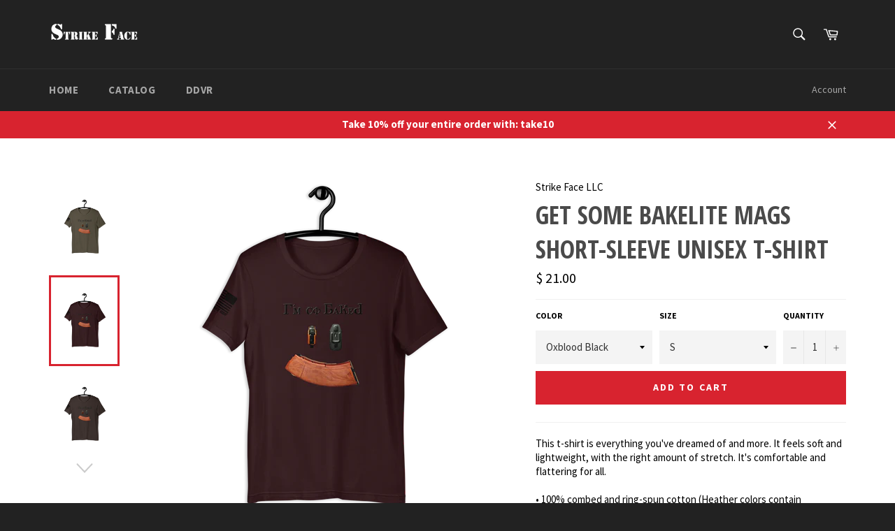

--- FILE ---
content_type: text/html; charset=utf-8
request_url: https://strikefaceusa.com/products/get-some-bakelite-mags-short-sleeve-unisex-t-shirt
body_size: 29252
content:
<!doctype html>
<!--[if IE 9]> <html class="ie9 supports-no-js" lang="en"> <![endif]-->
<!--[if (gt IE 9)|!(IE)]><!--> <html class="supports-no-js" lang="en"> <!--<![endif]-->
<head>

  <meta charset="utf-8">
  <meta http-equiv="X-UA-Compatible" content="IE=edge,chrome=1">
  <meta name="viewport" content="width=device-width,initial-scale=1">
  <meta name="theme-color" content="#222222">

  

  <link rel="canonical" href="https://strikefaceusa.com/products/get-some-bakelite-mags-short-sleeve-unisex-t-shirt">
  <title>
  Get some Bakelite mags Short-Sleeve Unisex T-Shirt &ndash; Strike Face LLC
  </title>

  
    <meta name="description" content="This t-shirt is everything you&#39;ve dreamed of and more. It feels soft and lightweight, with the right amount of stretch. It&#39;s comfortable and flattering for all. • 100% combed and ring-spun cotton (Heather colors contain polyester) • Ash color is 99% combed and ring-spun cotton, 1% polyester • Heather colors are 52% com">
  

  <!-- /snippets/social-meta-tags.liquid -->


  <meta property="og:type" content="product">
  <meta property="og:title" content="Get some Bakelite mags Short-Sleeve Unisex T-Shirt">
  
    <meta property="og:image" content="http://strikefaceusa.com/cdn/shop/products/unisex-staple-t-shirt-army-front-614f7f1b1cb5d_grande.png?v=1632599847">
    <meta property="og:image:secure_url" content="https://strikefaceusa.com/cdn/shop/products/unisex-staple-t-shirt-army-front-614f7f1b1cb5d_grande.png?v=1632599847">
  
    <meta property="og:image" content="http://strikefaceusa.com/cdn/shop/products/unisex-staple-t-shirt-oxblood-black-front-614f7f1b1dadf_grande.png?v=1632599849">
    <meta property="og:image:secure_url" content="https://strikefaceusa.com/cdn/shop/products/unisex-staple-t-shirt-oxblood-black-front-614f7f1b1dadf_grande.png?v=1632599849">
  
    <meta property="og:image" content="http://strikefaceusa.com/cdn/shop/products/unisex-staple-t-shirt-brown-front-614f7f1b1dd84_grande.png?v=1632599851">
    <meta property="og:image:secure_url" content="https://strikefaceusa.com/cdn/shop/products/unisex-staple-t-shirt-brown-front-614f7f1b1dd84_grande.png?v=1632599851">
  
  <meta property="og:description" content="This t-shirt is everything you&#39;ve dreamed of and more. It feels soft and lightweight, with the right amount of stretch. It&#39;s comfortable and flattering for all. 

• 100% combed and ring-spun cotton (Heather colors contain polyester)
• Ash color is 99% combed and ring-spun cotton, 1% polyester
• Heather colors are 52% combed and ring-spun cotton, 48% polyester
• Athletic and Black Heather are 90% combed and ring-spun cotton, 10% polyester
• Heather Prism colors are 99% combed and ring-spun cotton, 1% polyester
• Fabric weight: 4.2 oz (142 g/m2)
• Pre-shrunk fabric
• Side-seamed construction
• Shoulder-to-shoulder tapingSize guide

 
XS
S
M
L
XL
2XL
3XL
4XL
5XL


Length (inches)
27
28
29
30
31
32
33
34
36


Width (inches)
16 ½
18
20
22
24
26
28
30
31

">
  <meta property="og:price:amount" content="21.00">
  <meta property="og:price:currency" content="USD">


  <meta property="og:url" content="https://strikefaceusa.com/products/get-some-bakelite-mags-short-sleeve-unisex-t-shirt">

<meta property="og:site_name" content="Strike Face LLC">




  <meta name="twitter:card" content="summary">


  <meta name="twitter:title" content="Get some Bakelite mags Short-Sleeve Unisex T-Shirt">
  <meta name="twitter:description" content="This t-shirt is everything you&#39;ve dreamed of and more. It feels soft and lightweight, with the right amount of stretch. It&#39;s comfortable and flattering for all. 

• 100% combed and ring-spun cotton (H">
  <meta name="twitter:image" content="https://strikefaceusa.com/cdn/shop/products/unisex-staple-t-shirt-army-front-614f7f1b1cb5d_large.png?v=1632599847">
  <meta name="twitter:image:width" content="480">
  <meta name="twitter:image:height" content="480">



  <link href="//strikefaceusa.com/cdn/shop/t/4/assets/theme.scss.css?v=109784810278324503161665237305" rel="stylesheet" type="text/css" media="all" />
  
  
  
  <link href="//fonts.googleapis.com/css?family=Source+Sans+Pro:400,700" rel="stylesheet" type="text/css" media="all" />


  
    
    
    <link href="//fonts.googleapis.com/css?family=Open+Sans+Condensed:400,700" rel="stylesheet" type="text/css" media="all" />
  



  <script>window.performance && window.performance.mark && window.performance.mark('shopify.content_for_header.start');</script><meta id="shopify-digital-wallet" name="shopify-digital-wallet" content="/12074272/digital_wallets/dialog">
<meta name="shopify-checkout-api-token" content="1adb53e58fba9cd7d13c44b3fc01af27">
<meta id="in-context-paypal-metadata" data-shop-id="12074272" data-venmo-supported="false" data-environment="production" data-locale="en_US" data-paypal-v4="true" data-currency="USD">
<link rel="alternate" type="application/json+oembed" href="https://strikefaceusa.com/products/get-some-bakelite-mags-short-sleeve-unisex-t-shirt.oembed">
<script async="async" src="/checkouts/internal/preloads.js?locale=en-US"></script>
<link rel="preconnect" href="https://shop.app" crossorigin="anonymous">
<script async="async" src="https://shop.app/checkouts/internal/preloads.js?locale=en-US&shop_id=12074272" crossorigin="anonymous"></script>
<script id="apple-pay-shop-capabilities" type="application/json">{"shopId":12074272,"countryCode":"US","currencyCode":"USD","merchantCapabilities":["supports3DS"],"merchantId":"gid:\/\/shopify\/Shop\/12074272","merchantName":"Strike Face LLC","requiredBillingContactFields":["postalAddress","email"],"requiredShippingContactFields":["postalAddress","email"],"shippingType":"shipping","supportedNetworks":["visa","masterCard","amex","discover","elo","jcb"],"total":{"type":"pending","label":"Strike Face LLC","amount":"1.00"},"shopifyPaymentsEnabled":true,"supportsSubscriptions":true}</script>
<script id="shopify-features" type="application/json">{"accessToken":"1adb53e58fba9cd7d13c44b3fc01af27","betas":["rich-media-storefront-analytics"],"domain":"strikefaceusa.com","predictiveSearch":true,"shopId":12074272,"locale":"en"}</script>
<script>var Shopify = Shopify || {};
Shopify.shop = "code-of-conduct.myshopify.com";
Shopify.locale = "en";
Shopify.currency = {"active":"USD","rate":"1.0"};
Shopify.country = "US";
Shopify.theme = {"name":"Venture","id":102869126,"schema_name":null,"schema_version":null,"theme_store_id":775,"role":"main"};
Shopify.theme.handle = "null";
Shopify.theme.style = {"id":null,"handle":null};
Shopify.cdnHost = "strikefaceusa.com/cdn";
Shopify.routes = Shopify.routes || {};
Shopify.routes.root = "/";</script>
<script type="module">!function(o){(o.Shopify=o.Shopify||{}).modules=!0}(window);</script>
<script>!function(o){function n(){var o=[];function n(){o.push(Array.prototype.slice.apply(arguments))}return n.q=o,n}var t=o.Shopify=o.Shopify||{};t.loadFeatures=n(),t.autoloadFeatures=n()}(window);</script>
<script>
  window.ShopifyPay = window.ShopifyPay || {};
  window.ShopifyPay.apiHost = "shop.app\/pay";
  window.ShopifyPay.redirectState = null;
</script>
<script id="shop-js-analytics" type="application/json">{"pageType":"product"}</script>
<script defer="defer" async type="module" src="//strikefaceusa.com/cdn/shopifycloud/shop-js/modules/v2/client.init-shop-cart-sync_C5BV16lS.en.esm.js"></script>
<script defer="defer" async type="module" src="//strikefaceusa.com/cdn/shopifycloud/shop-js/modules/v2/chunk.common_CygWptCX.esm.js"></script>
<script type="module">
  await import("//strikefaceusa.com/cdn/shopifycloud/shop-js/modules/v2/client.init-shop-cart-sync_C5BV16lS.en.esm.js");
await import("//strikefaceusa.com/cdn/shopifycloud/shop-js/modules/v2/chunk.common_CygWptCX.esm.js");

  window.Shopify.SignInWithShop?.initShopCartSync?.({"fedCMEnabled":true,"windoidEnabled":true});

</script>
<script>
  window.Shopify = window.Shopify || {};
  if (!window.Shopify.featureAssets) window.Shopify.featureAssets = {};
  window.Shopify.featureAssets['shop-js'] = {"shop-cart-sync":["modules/v2/client.shop-cart-sync_ZFArdW7E.en.esm.js","modules/v2/chunk.common_CygWptCX.esm.js"],"init-fed-cm":["modules/v2/client.init-fed-cm_CmiC4vf6.en.esm.js","modules/v2/chunk.common_CygWptCX.esm.js"],"shop-button":["modules/v2/client.shop-button_tlx5R9nI.en.esm.js","modules/v2/chunk.common_CygWptCX.esm.js"],"shop-cash-offers":["modules/v2/client.shop-cash-offers_DOA2yAJr.en.esm.js","modules/v2/chunk.common_CygWptCX.esm.js","modules/v2/chunk.modal_D71HUcav.esm.js"],"init-windoid":["modules/v2/client.init-windoid_sURxWdc1.en.esm.js","modules/v2/chunk.common_CygWptCX.esm.js"],"shop-toast-manager":["modules/v2/client.shop-toast-manager_ClPi3nE9.en.esm.js","modules/v2/chunk.common_CygWptCX.esm.js"],"init-shop-email-lookup-coordinator":["modules/v2/client.init-shop-email-lookup-coordinator_B8hsDcYM.en.esm.js","modules/v2/chunk.common_CygWptCX.esm.js"],"init-shop-cart-sync":["modules/v2/client.init-shop-cart-sync_C5BV16lS.en.esm.js","modules/v2/chunk.common_CygWptCX.esm.js"],"avatar":["modules/v2/client.avatar_BTnouDA3.en.esm.js"],"pay-button":["modules/v2/client.pay-button_FdsNuTd3.en.esm.js","modules/v2/chunk.common_CygWptCX.esm.js"],"init-customer-accounts":["modules/v2/client.init-customer-accounts_DxDtT_ad.en.esm.js","modules/v2/client.shop-login-button_C5VAVYt1.en.esm.js","modules/v2/chunk.common_CygWptCX.esm.js","modules/v2/chunk.modal_D71HUcav.esm.js"],"init-shop-for-new-customer-accounts":["modules/v2/client.init-shop-for-new-customer-accounts_ChsxoAhi.en.esm.js","modules/v2/client.shop-login-button_C5VAVYt1.en.esm.js","modules/v2/chunk.common_CygWptCX.esm.js","modules/v2/chunk.modal_D71HUcav.esm.js"],"shop-login-button":["modules/v2/client.shop-login-button_C5VAVYt1.en.esm.js","modules/v2/chunk.common_CygWptCX.esm.js","modules/v2/chunk.modal_D71HUcav.esm.js"],"init-customer-accounts-sign-up":["modules/v2/client.init-customer-accounts-sign-up_CPSyQ0Tj.en.esm.js","modules/v2/client.shop-login-button_C5VAVYt1.en.esm.js","modules/v2/chunk.common_CygWptCX.esm.js","modules/v2/chunk.modal_D71HUcav.esm.js"],"shop-follow-button":["modules/v2/client.shop-follow-button_Cva4Ekp9.en.esm.js","modules/v2/chunk.common_CygWptCX.esm.js","modules/v2/chunk.modal_D71HUcav.esm.js"],"checkout-modal":["modules/v2/client.checkout-modal_BPM8l0SH.en.esm.js","modules/v2/chunk.common_CygWptCX.esm.js","modules/v2/chunk.modal_D71HUcav.esm.js"],"lead-capture":["modules/v2/client.lead-capture_Bi8yE_yS.en.esm.js","modules/v2/chunk.common_CygWptCX.esm.js","modules/v2/chunk.modal_D71HUcav.esm.js"],"shop-login":["modules/v2/client.shop-login_D6lNrXab.en.esm.js","modules/v2/chunk.common_CygWptCX.esm.js","modules/v2/chunk.modal_D71HUcav.esm.js"],"payment-terms":["modules/v2/client.payment-terms_CZxnsJam.en.esm.js","modules/v2/chunk.common_CygWptCX.esm.js","modules/v2/chunk.modal_D71HUcav.esm.js"]};
</script>
<script>(function() {
  var isLoaded = false;
  function asyncLoad() {
    if (isLoaded) return;
    isLoaded = true;
    var urls = ["\/\/cdn.shopify.com\/proxy\/0d865aaa50861a0cea1688361ac9215e63c18f21f3c991d0d11f5d514356dcaf\/static.cdn.printful.com\/static\/js\/external\/shopify-product-customizer.js?v=0.28\u0026shop=code-of-conduct.myshopify.com\u0026sp-cache-control=cHVibGljLCBtYXgtYWdlPTkwMA"];
    for (var i = 0; i < urls.length; i++) {
      var s = document.createElement('script');
      s.type = 'text/javascript';
      s.async = true;
      s.src = urls[i];
      var x = document.getElementsByTagName('script')[0];
      x.parentNode.insertBefore(s, x);
    }
  };
  if(window.attachEvent) {
    window.attachEvent('onload', asyncLoad);
  } else {
    window.addEventListener('load', asyncLoad, false);
  }
})();</script>
<script id="__st">var __st={"a":12074272,"offset":-18000,"reqid":"b0983e49-57b4-4000-a890-d845ce69a4b4-1768782151","pageurl":"strikefaceusa.com\/products\/get-some-bakelite-mags-short-sleeve-unisex-t-shirt","u":"85ca5317fcd4","p":"product","rtyp":"product","rid":6833482465369};</script>
<script>window.ShopifyPaypalV4VisibilityTracking = true;</script>
<script id="captcha-bootstrap">!function(){'use strict';const t='contact',e='account',n='new_comment',o=[[t,t],['blogs',n],['comments',n],[t,'customer']],c=[[e,'customer_login'],[e,'guest_login'],[e,'recover_customer_password'],[e,'create_customer']],r=t=>t.map((([t,e])=>`form[action*='/${t}']:not([data-nocaptcha='true']) input[name='form_type'][value='${e}']`)).join(','),a=t=>()=>t?[...document.querySelectorAll(t)].map((t=>t.form)):[];function s(){const t=[...o],e=r(t);return a(e)}const i='password',u='form_key',d=['recaptcha-v3-token','g-recaptcha-response','h-captcha-response',i],f=()=>{try{return window.sessionStorage}catch{return}},m='__shopify_v',_=t=>t.elements[u];function p(t,e,n=!1){try{const o=window.sessionStorage,c=JSON.parse(o.getItem(e)),{data:r}=function(t){const{data:e,action:n}=t;return t[m]||n?{data:e,action:n}:{data:t,action:n}}(c);for(const[e,n]of Object.entries(r))t.elements[e]&&(t.elements[e].value=n);n&&o.removeItem(e)}catch(o){console.error('form repopulation failed',{error:o})}}const l='form_type',E='cptcha';function T(t){t.dataset[E]=!0}const w=window,h=w.document,L='Shopify',v='ce_forms',y='captcha';let A=!1;((t,e)=>{const n=(g='f06e6c50-85a8-45c8-87d0-21a2b65856fe',I='https://cdn.shopify.com/shopifycloud/storefront-forms-hcaptcha/ce_storefront_forms_captcha_hcaptcha.v1.5.2.iife.js',D={infoText:'Protected by hCaptcha',privacyText:'Privacy',termsText:'Terms'},(t,e,n)=>{const o=w[L][v],c=o.bindForm;if(c)return c(t,g,e,D).then(n);var r;o.q.push([[t,g,e,D],n]),r=I,A||(h.body.append(Object.assign(h.createElement('script'),{id:'captcha-provider',async:!0,src:r})),A=!0)});var g,I,D;w[L]=w[L]||{},w[L][v]=w[L][v]||{},w[L][v].q=[],w[L][y]=w[L][y]||{},w[L][y].protect=function(t,e){n(t,void 0,e),T(t)},Object.freeze(w[L][y]),function(t,e,n,w,h,L){const[v,y,A,g]=function(t,e,n){const i=e?o:[],u=t?c:[],d=[...i,...u],f=r(d),m=r(i),_=r(d.filter((([t,e])=>n.includes(e))));return[a(f),a(m),a(_),s()]}(w,h,L),I=t=>{const e=t.target;return e instanceof HTMLFormElement?e:e&&e.form},D=t=>v().includes(t);t.addEventListener('submit',(t=>{const e=I(t);if(!e)return;const n=D(e)&&!e.dataset.hcaptchaBound&&!e.dataset.recaptchaBound,o=_(e),c=g().includes(e)&&(!o||!o.value);(n||c)&&t.preventDefault(),c&&!n&&(function(t){try{if(!f())return;!function(t){const e=f();if(!e)return;const n=_(t);if(!n)return;const o=n.value;o&&e.removeItem(o)}(t);const e=Array.from(Array(32),(()=>Math.random().toString(36)[2])).join('');!function(t,e){_(t)||t.append(Object.assign(document.createElement('input'),{type:'hidden',name:u})),t.elements[u].value=e}(t,e),function(t,e){const n=f();if(!n)return;const o=[...t.querySelectorAll(`input[type='${i}']`)].map((({name:t})=>t)),c=[...d,...o],r={};for(const[a,s]of new FormData(t).entries())c.includes(a)||(r[a]=s);n.setItem(e,JSON.stringify({[m]:1,action:t.action,data:r}))}(t,e)}catch(e){console.error('failed to persist form',e)}}(e),e.submit())}));const S=(t,e)=>{t&&!t.dataset[E]&&(n(t,e.some((e=>e===t))),T(t))};for(const o of['focusin','change'])t.addEventListener(o,(t=>{const e=I(t);D(e)&&S(e,y())}));const B=e.get('form_key'),M=e.get(l),P=B&&M;t.addEventListener('DOMContentLoaded',(()=>{const t=y();if(P)for(const e of t)e.elements[l].value===M&&p(e,B);[...new Set([...A(),...v().filter((t=>'true'===t.dataset.shopifyCaptcha))])].forEach((e=>S(e,t)))}))}(h,new URLSearchParams(w.location.search),n,t,e,['guest_login'])})(!0,!0)}();</script>
<script integrity="sha256-4kQ18oKyAcykRKYeNunJcIwy7WH5gtpwJnB7kiuLZ1E=" data-source-attribution="shopify.loadfeatures" defer="defer" src="//strikefaceusa.com/cdn/shopifycloud/storefront/assets/storefront/load_feature-a0a9edcb.js" crossorigin="anonymous"></script>
<script crossorigin="anonymous" defer="defer" src="//strikefaceusa.com/cdn/shopifycloud/storefront/assets/shopify_pay/storefront-65b4c6d7.js?v=20250812"></script>
<script data-source-attribution="shopify.dynamic_checkout.dynamic.init">var Shopify=Shopify||{};Shopify.PaymentButton=Shopify.PaymentButton||{isStorefrontPortableWallets:!0,init:function(){window.Shopify.PaymentButton.init=function(){};var t=document.createElement("script");t.src="https://strikefaceusa.com/cdn/shopifycloud/portable-wallets/latest/portable-wallets.en.js",t.type="module",document.head.appendChild(t)}};
</script>
<script data-source-attribution="shopify.dynamic_checkout.buyer_consent">
  function portableWalletsHideBuyerConsent(e){var t=document.getElementById("shopify-buyer-consent"),n=document.getElementById("shopify-subscription-policy-button");t&&n&&(t.classList.add("hidden"),t.setAttribute("aria-hidden","true"),n.removeEventListener("click",e))}function portableWalletsShowBuyerConsent(e){var t=document.getElementById("shopify-buyer-consent"),n=document.getElementById("shopify-subscription-policy-button");t&&n&&(t.classList.remove("hidden"),t.removeAttribute("aria-hidden"),n.addEventListener("click",e))}window.Shopify?.PaymentButton&&(window.Shopify.PaymentButton.hideBuyerConsent=portableWalletsHideBuyerConsent,window.Shopify.PaymentButton.showBuyerConsent=portableWalletsShowBuyerConsent);
</script>
<script data-source-attribution="shopify.dynamic_checkout.cart.bootstrap">document.addEventListener("DOMContentLoaded",(function(){function t(){return document.querySelector("shopify-accelerated-checkout-cart, shopify-accelerated-checkout")}if(t())Shopify.PaymentButton.init();else{new MutationObserver((function(e,n){t()&&(Shopify.PaymentButton.init(),n.disconnect())})).observe(document.body,{childList:!0,subtree:!0})}}));
</script>
<link id="shopify-accelerated-checkout-styles" rel="stylesheet" media="screen" href="https://strikefaceusa.com/cdn/shopifycloud/portable-wallets/latest/accelerated-checkout-backwards-compat.css" crossorigin="anonymous">
<style id="shopify-accelerated-checkout-cart">
        #shopify-buyer-consent {
  margin-top: 1em;
  display: inline-block;
  width: 100%;
}

#shopify-buyer-consent.hidden {
  display: none;
}

#shopify-subscription-policy-button {
  background: none;
  border: none;
  padding: 0;
  text-decoration: underline;
  font-size: inherit;
  cursor: pointer;
}

#shopify-subscription-policy-button::before {
  box-shadow: none;
}

      </style>

<script>window.performance && window.performance.mark && window.performance.mark('shopify.content_for_header.end');</script>

  
<link href="https://monorail-edge.shopifysvc.com" rel="dns-prefetch">
<script>(function(){if ("sendBeacon" in navigator && "performance" in window) {try {var session_token_from_headers = performance.getEntriesByType('navigation')[0].serverTiming.find(x => x.name == '_s').description;} catch {var session_token_from_headers = undefined;}var session_cookie_matches = document.cookie.match(/_shopify_s=([^;]*)/);var session_token_from_cookie = session_cookie_matches && session_cookie_matches.length === 2 ? session_cookie_matches[1] : "";var session_token = session_token_from_headers || session_token_from_cookie || "";function handle_abandonment_event(e) {var entries = performance.getEntries().filter(function(entry) {return /monorail-edge.shopifysvc.com/.test(entry.name);});if (!window.abandonment_tracked && entries.length === 0) {window.abandonment_tracked = true;var currentMs = Date.now();var navigation_start = performance.timing.navigationStart;var payload = {shop_id: 12074272,url: window.location.href,navigation_start,duration: currentMs - navigation_start,session_token,page_type: "product"};window.navigator.sendBeacon("https://monorail-edge.shopifysvc.com/v1/produce", JSON.stringify({schema_id: "online_store_buyer_site_abandonment/1.1",payload: payload,metadata: {event_created_at_ms: currentMs,event_sent_at_ms: currentMs}}));}}window.addEventListener('pagehide', handle_abandonment_event);}}());</script>
<script id="web-pixels-manager-setup">(function e(e,d,r,n,o){if(void 0===o&&(o={}),!Boolean(null===(a=null===(i=window.Shopify)||void 0===i?void 0:i.analytics)||void 0===a?void 0:a.replayQueue)){var i,a;window.Shopify=window.Shopify||{};var t=window.Shopify;t.analytics=t.analytics||{};var s=t.analytics;s.replayQueue=[],s.publish=function(e,d,r){return s.replayQueue.push([e,d,r]),!0};try{self.performance.mark("wpm:start")}catch(e){}var l=function(){var e={modern:/Edge?\/(1{2}[4-9]|1[2-9]\d|[2-9]\d{2}|\d{4,})\.\d+(\.\d+|)|Firefox\/(1{2}[4-9]|1[2-9]\d|[2-9]\d{2}|\d{4,})\.\d+(\.\d+|)|Chrom(ium|e)\/(9{2}|\d{3,})\.\d+(\.\d+|)|(Maci|X1{2}).+ Version\/(15\.\d+|(1[6-9]|[2-9]\d|\d{3,})\.\d+)([,.]\d+|)( \(\w+\)|)( Mobile\/\w+|) Safari\/|Chrome.+OPR\/(9{2}|\d{3,})\.\d+\.\d+|(CPU[ +]OS|iPhone[ +]OS|CPU[ +]iPhone|CPU IPhone OS|CPU iPad OS)[ +]+(15[._]\d+|(1[6-9]|[2-9]\d|\d{3,})[._]\d+)([._]\d+|)|Android:?[ /-](13[3-9]|1[4-9]\d|[2-9]\d{2}|\d{4,})(\.\d+|)(\.\d+|)|Android.+Firefox\/(13[5-9]|1[4-9]\d|[2-9]\d{2}|\d{4,})\.\d+(\.\d+|)|Android.+Chrom(ium|e)\/(13[3-9]|1[4-9]\d|[2-9]\d{2}|\d{4,})\.\d+(\.\d+|)|SamsungBrowser\/([2-9]\d|\d{3,})\.\d+/,legacy:/Edge?\/(1[6-9]|[2-9]\d|\d{3,})\.\d+(\.\d+|)|Firefox\/(5[4-9]|[6-9]\d|\d{3,})\.\d+(\.\d+|)|Chrom(ium|e)\/(5[1-9]|[6-9]\d|\d{3,})\.\d+(\.\d+|)([\d.]+$|.*Safari\/(?![\d.]+ Edge\/[\d.]+$))|(Maci|X1{2}).+ Version\/(10\.\d+|(1[1-9]|[2-9]\d|\d{3,})\.\d+)([,.]\d+|)( \(\w+\)|)( Mobile\/\w+|) Safari\/|Chrome.+OPR\/(3[89]|[4-9]\d|\d{3,})\.\d+\.\d+|(CPU[ +]OS|iPhone[ +]OS|CPU[ +]iPhone|CPU IPhone OS|CPU iPad OS)[ +]+(10[._]\d+|(1[1-9]|[2-9]\d|\d{3,})[._]\d+)([._]\d+|)|Android:?[ /-](13[3-9]|1[4-9]\d|[2-9]\d{2}|\d{4,})(\.\d+|)(\.\d+|)|Mobile Safari.+OPR\/([89]\d|\d{3,})\.\d+\.\d+|Android.+Firefox\/(13[5-9]|1[4-9]\d|[2-9]\d{2}|\d{4,})\.\d+(\.\d+|)|Android.+Chrom(ium|e)\/(13[3-9]|1[4-9]\d|[2-9]\d{2}|\d{4,})\.\d+(\.\d+|)|Android.+(UC? ?Browser|UCWEB|U3)[ /]?(15\.([5-9]|\d{2,})|(1[6-9]|[2-9]\d|\d{3,})\.\d+)\.\d+|SamsungBrowser\/(5\.\d+|([6-9]|\d{2,})\.\d+)|Android.+MQ{2}Browser\/(14(\.(9|\d{2,})|)|(1[5-9]|[2-9]\d|\d{3,})(\.\d+|))(\.\d+|)|K[Aa][Ii]OS\/(3\.\d+|([4-9]|\d{2,})\.\d+)(\.\d+|)/},d=e.modern,r=e.legacy,n=navigator.userAgent;return n.match(d)?"modern":n.match(r)?"legacy":"unknown"}(),u="modern"===l?"modern":"legacy",c=(null!=n?n:{modern:"",legacy:""})[u],f=function(e){return[e.baseUrl,"/wpm","/b",e.hashVersion,"modern"===e.buildTarget?"m":"l",".js"].join("")}({baseUrl:d,hashVersion:r,buildTarget:u}),m=function(e){var d=e.version,r=e.bundleTarget,n=e.surface,o=e.pageUrl,i=e.monorailEndpoint;return{emit:function(e){var a=e.status,t=e.errorMsg,s=(new Date).getTime(),l=JSON.stringify({metadata:{event_sent_at_ms:s},events:[{schema_id:"web_pixels_manager_load/3.1",payload:{version:d,bundle_target:r,page_url:o,status:a,surface:n,error_msg:t},metadata:{event_created_at_ms:s}}]});if(!i)return console&&console.warn&&console.warn("[Web Pixels Manager] No Monorail endpoint provided, skipping logging."),!1;try{return self.navigator.sendBeacon.bind(self.navigator)(i,l)}catch(e){}var u=new XMLHttpRequest;try{return u.open("POST",i,!0),u.setRequestHeader("Content-Type","text/plain"),u.send(l),!0}catch(e){return console&&console.warn&&console.warn("[Web Pixels Manager] Got an unhandled error while logging to Monorail."),!1}}}}({version:r,bundleTarget:l,surface:e.surface,pageUrl:self.location.href,monorailEndpoint:e.monorailEndpoint});try{o.browserTarget=l,function(e){var d=e.src,r=e.async,n=void 0===r||r,o=e.onload,i=e.onerror,a=e.sri,t=e.scriptDataAttributes,s=void 0===t?{}:t,l=document.createElement("script"),u=document.querySelector("head"),c=document.querySelector("body");if(l.async=n,l.src=d,a&&(l.integrity=a,l.crossOrigin="anonymous"),s)for(var f in s)if(Object.prototype.hasOwnProperty.call(s,f))try{l.dataset[f]=s[f]}catch(e){}if(o&&l.addEventListener("load",o),i&&l.addEventListener("error",i),u)u.appendChild(l);else{if(!c)throw new Error("Did not find a head or body element to append the script");c.appendChild(l)}}({src:f,async:!0,onload:function(){if(!function(){var e,d;return Boolean(null===(d=null===(e=window.Shopify)||void 0===e?void 0:e.analytics)||void 0===d?void 0:d.initialized)}()){var d=window.webPixelsManager.init(e)||void 0;if(d){var r=window.Shopify.analytics;r.replayQueue.forEach((function(e){var r=e[0],n=e[1],o=e[2];d.publishCustomEvent(r,n,o)})),r.replayQueue=[],r.publish=d.publishCustomEvent,r.visitor=d.visitor,r.initialized=!0}}},onerror:function(){return m.emit({status:"failed",errorMsg:"".concat(f," has failed to load")})},sri:function(e){var d=/^sha384-[A-Za-z0-9+/=]+$/;return"string"==typeof e&&d.test(e)}(c)?c:"",scriptDataAttributes:o}),m.emit({status:"loading"})}catch(e){m.emit({status:"failed",errorMsg:(null==e?void 0:e.message)||"Unknown error"})}}})({shopId: 12074272,storefrontBaseUrl: "https://strikefaceusa.com",extensionsBaseUrl: "https://extensions.shopifycdn.com/cdn/shopifycloud/web-pixels-manager",monorailEndpoint: "https://monorail-edge.shopifysvc.com/unstable/produce_batch",surface: "storefront-renderer",enabledBetaFlags: ["2dca8a86"],webPixelsConfigList: [{"id":"410189913","configuration":"{\"storeIdentity\":\"code-of-conduct.myshopify.com\",\"baseURL\":\"https:\\\/\\\/api.printful.com\\\/shopify-pixels\"}","eventPayloadVersion":"v1","runtimeContext":"STRICT","scriptVersion":"74f275712857ab41bea9d998dcb2f9da","type":"APP","apiClientId":156624,"privacyPurposes":["ANALYTICS","MARKETING","SALE_OF_DATA"],"dataSharingAdjustments":{"protectedCustomerApprovalScopes":["read_customer_address","read_customer_email","read_customer_name","read_customer_personal_data","read_customer_phone"]}},{"id":"shopify-app-pixel","configuration":"{}","eventPayloadVersion":"v1","runtimeContext":"STRICT","scriptVersion":"0450","apiClientId":"shopify-pixel","type":"APP","privacyPurposes":["ANALYTICS","MARKETING"]},{"id":"shopify-custom-pixel","eventPayloadVersion":"v1","runtimeContext":"LAX","scriptVersion":"0450","apiClientId":"shopify-pixel","type":"CUSTOM","privacyPurposes":["ANALYTICS","MARKETING"]}],isMerchantRequest: false,initData: {"shop":{"name":"Strike Face LLC","paymentSettings":{"currencyCode":"USD"},"myshopifyDomain":"code-of-conduct.myshopify.com","countryCode":"US","storefrontUrl":"https:\/\/strikefaceusa.com"},"customer":null,"cart":null,"checkout":null,"productVariants":[{"price":{"amount":21.0,"currencyCode":"USD"},"product":{"title":"Get some Bakelite mags Short-Sleeve Unisex T-Shirt","vendor":"Strike Face LLC","id":"6833482465369","untranslatedTitle":"Get some Bakelite mags Short-Sleeve Unisex T-Shirt","url":"\/products\/get-some-bakelite-mags-short-sleeve-unisex-t-shirt","type":""},"id":"39484170829913","image":{"src":"\/\/strikefaceusa.com\/cdn\/shop\/products\/unisex-staple-t-shirt-oxblood-black-front-614f7f1b1dadf.png?v=1632599849"},"sku":"5691447_9740","title":"Oxblood Black \/ S","untranslatedTitle":"Oxblood Black \/ S"},{"price":{"amount":21.0,"currencyCode":"USD"},"product":{"title":"Get some Bakelite mags Short-Sleeve Unisex T-Shirt","vendor":"Strike Face LLC","id":"6833482465369","untranslatedTitle":"Get some Bakelite mags Short-Sleeve Unisex T-Shirt","url":"\/products\/get-some-bakelite-mags-short-sleeve-unisex-t-shirt","type":""},"id":"39484170862681","image":{"src":"\/\/strikefaceusa.com\/cdn\/shop\/products\/unisex-staple-t-shirt-oxblood-black-front-614f7f1b1dadf.png?v=1632599849"},"sku":"5691447_9741","title":"Oxblood Black \/ M","untranslatedTitle":"Oxblood Black \/ M"},{"price":{"amount":21.0,"currencyCode":"USD"},"product":{"title":"Get some Bakelite mags Short-Sleeve Unisex T-Shirt","vendor":"Strike Face LLC","id":"6833482465369","untranslatedTitle":"Get some Bakelite mags Short-Sleeve Unisex T-Shirt","url":"\/products\/get-some-bakelite-mags-short-sleeve-unisex-t-shirt","type":""},"id":"39484170895449","image":{"src":"\/\/strikefaceusa.com\/cdn\/shop\/products\/unisex-staple-t-shirt-oxblood-black-front-614f7f1b1dadf.png?v=1632599849"},"sku":"5691447_9742","title":"Oxblood Black \/ L","untranslatedTitle":"Oxblood Black \/ L"},{"price":{"amount":21.0,"currencyCode":"USD"},"product":{"title":"Get some Bakelite mags Short-Sleeve Unisex T-Shirt","vendor":"Strike Face LLC","id":"6833482465369","untranslatedTitle":"Get some Bakelite mags Short-Sleeve Unisex T-Shirt","url":"\/products\/get-some-bakelite-mags-short-sleeve-unisex-t-shirt","type":""},"id":"39484170928217","image":{"src":"\/\/strikefaceusa.com\/cdn\/shop\/products\/unisex-staple-t-shirt-oxblood-black-front-614f7f1b1dadf.png?v=1632599849"},"sku":"5691447_9743","title":"Oxblood Black \/ XL","untranslatedTitle":"Oxblood Black \/ XL"},{"price":{"amount":22.0,"currencyCode":"USD"},"product":{"title":"Get some Bakelite mags Short-Sleeve Unisex T-Shirt","vendor":"Strike Face LLC","id":"6833482465369","untranslatedTitle":"Get some Bakelite mags Short-Sleeve Unisex T-Shirt","url":"\/products\/get-some-bakelite-mags-short-sleeve-unisex-t-shirt","type":""},"id":"39484170960985","image":{"src":"\/\/strikefaceusa.com\/cdn\/shop\/products\/unisex-staple-t-shirt-oxblood-black-front-614f7f1b1dadf.png?v=1632599849"},"sku":"5691447_9744","title":"Oxblood Black \/ 2XL","untranslatedTitle":"Oxblood Black \/ 2XL"},{"price":{"amount":24.0,"currencyCode":"USD"},"product":{"title":"Get some Bakelite mags Short-Sleeve Unisex T-Shirt","vendor":"Strike Face LLC","id":"6833482465369","untranslatedTitle":"Get some Bakelite mags Short-Sleeve Unisex T-Shirt","url":"\/products\/get-some-bakelite-mags-short-sleeve-unisex-t-shirt","type":""},"id":"39484170993753","image":{"src":"\/\/strikefaceusa.com\/cdn\/shop\/products\/unisex-staple-t-shirt-oxblood-black-front-614f7f1b1dadf.png?v=1632599849"},"sku":"5691447_9745","title":"Oxblood Black \/ 3XL","untranslatedTitle":"Oxblood Black \/ 3XL"},{"price":{"amount":26.0,"currencyCode":"USD"},"product":{"title":"Get some Bakelite mags Short-Sleeve Unisex T-Shirt","vendor":"Strike Face LLC","id":"6833482465369","untranslatedTitle":"Get some Bakelite mags Short-Sleeve Unisex T-Shirt","url":"\/products\/get-some-bakelite-mags-short-sleeve-unisex-t-shirt","type":""},"id":"39484171026521","image":{"src":"\/\/strikefaceusa.com\/cdn\/shop\/products\/unisex-staple-t-shirt-oxblood-black-front-614f7f1b1dadf.png?v=1632599849"},"sku":"5691447_9746","title":"Oxblood Black \/ 4XL","untranslatedTitle":"Oxblood Black \/ 4XL"},{"price":{"amount":21.0,"currencyCode":"USD"},"product":{"title":"Get some Bakelite mags Short-Sleeve Unisex T-Shirt","vendor":"Strike Face LLC","id":"6833482465369","untranslatedTitle":"Get some Bakelite mags Short-Sleeve Unisex T-Shirt","url":"\/products\/get-some-bakelite-mags-short-sleeve-unisex-t-shirt","type":""},"id":"39484171059289","image":{"src":"\/\/strikefaceusa.com\/cdn\/shop\/products\/unisex-staple-t-shirt-brown-front-614f7f1b1dd84.png?v=1632599851"},"sku":"5691447_4046","title":"Brown \/ S","untranslatedTitle":"Brown \/ S"},{"price":{"amount":21.0,"currencyCode":"USD"},"product":{"title":"Get some Bakelite mags Short-Sleeve Unisex T-Shirt","vendor":"Strike Face LLC","id":"6833482465369","untranslatedTitle":"Get some Bakelite mags Short-Sleeve Unisex T-Shirt","url":"\/products\/get-some-bakelite-mags-short-sleeve-unisex-t-shirt","type":""},"id":"39484171092057","image":{"src":"\/\/strikefaceusa.com\/cdn\/shop\/products\/unisex-staple-t-shirt-brown-front-614f7f1b1dd84.png?v=1632599851"},"sku":"5691447_4047","title":"Brown \/ M","untranslatedTitle":"Brown \/ M"},{"price":{"amount":21.0,"currencyCode":"USD"},"product":{"title":"Get some Bakelite mags Short-Sleeve Unisex T-Shirt","vendor":"Strike Face LLC","id":"6833482465369","untranslatedTitle":"Get some Bakelite mags Short-Sleeve Unisex T-Shirt","url":"\/products\/get-some-bakelite-mags-short-sleeve-unisex-t-shirt","type":""},"id":"39484171124825","image":{"src":"\/\/strikefaceusa.com\/cdn\/shop\/products\/unisex-staple-t-shirt-brown-front-614f7f1b1dd84.png?v=1632599851"},"sku":"5691447_4048","title":"Brown \/ L","untranslatedTitle":"Brown \/ L"},{"price":{"amount":21.0,"currencyCode":"USD"},"product":{"title":"Get some Bakelite mags Short-Sleeve Unisex T-Shirt","vendor":"Strike Face LLC","id":"6833482465369","untranslatedTitle":"Get some Bakelite mags Short-Sleeve Unisex T-Shirt","url":"\/products\/get-some-bakelite-mags-short-sleeve-unisex-t-shirt","type":""},"id":"39484171157593","image":{"src":"\/\/strikefaceusa.com\/cdn\/shop\/products\/unisex-staple-t-shirt-brown-front-614f7f1b1dd84.png?v=1632599851"},"sku":"5691447_4049","title":"Brown \/ XL","untranslatedTitle":"Brown \/ XL"},{"price":{"amount":22.0,"currencyCode":"USD"},"product":{"title":"Get some Bakelite mags Short-Sleeve Unisex T-Shirt","vendor":"Strike Face LLC","id":"6833482465369","untranslatedTitle":"Get some Bakelite mags Short-Sleeve Unisex T-Shirt","url":"\/products\/get-some-bakelite-mags-short-sleeve-unisex-t-shirt","type":""},"id":"39484171190361","image":{"src":"\/\/strikefaceusa.com\/cdn\/shop\/products\/unisex-staple-t-shirt-brown-front-614f7f1b1dd84.png?v=1632599851"},"sku":"5691447_4050","title":"Brown \/ 2XL","untranslatedTitle":"Brown \/ 2XL"},{"price":{"amount":21.0,"currencyCode":"USD"},"product":{"title":"Get some Bakelite mags Short-Sleeve Unisex T-Shirt","vendor":"Strike Face LLC","id":"6833482465369","untranslatedTitle":"Get some Bakelite mags Short-Sleeve Unisex T-Shirt","url":"\/products\/get-some-bakelite-mags-short-sleeve-unisex-t-shirt","type":""},"id":"39484171223129","image":{"src":"\/\/strikefaceusa.com\/cdn\/shop\/products\/unisex-staple-t-shirt-red-front-614f7f1b1e28b.png?v=1632599853"},"sku":"5691447_4141","title":"Red \/ S","untranslatedTitle":"Red \/ S"},{"price":{"amount":21.0,"currencyCode":"USD"},"product":{"title":"Get some Bakelite mags Short-Sleeve Unisex T-Shirt","vendor":"Strike Face LLC","id":"6833482465369","untranslatedTitle":"Get some Bakelite mags Short-Sleeve Unisex T-Shirt","url":"\/products\/get-some-bakelite-mags-short-sleeve-unisex-t-shirt","type":""},"id":"39484171255897","image":{"src":"\/\/strikefaceusa.com\/cdn\/shop\/products\/unisex-staple-t-shirt-red-front-614f7f1b1e28b.png?v=1632599853"},"sku":"5691447_4142","title":"Red \/ M","untranslatedTitle":"Red \/ M"},{"price":{"amount":21.0,"currencyCode":"USD"},"product":{"title":"Get some Bakelite mags Short-Sleeve Unisex T-Shirt","vendor":"Strike Face LLC","id":"6833482465369","untranslatedTitle":"Get some Bakelite mags Short-Sleeve Unisex T-Shirt","url":"\/products\/get-some-bakelite-mags-short-sleeve-unisex-t-shirt","type":""},"id":"39484171288665","image":{"src":"\/\/strikefaceusa.com\/cdn\/shop\/products\/unisex-staple-t-shirt-red-front-614f7f1b1e28b.png?v=1632599853"},"sku":"5691447_4143","title":"Red \/ L","untranslatedTitle":"Red \/ L"},{"price":{"amount":21.0,"currencyCode":"USD"},"product":{"title":"Get some Bakelite mags Short-Sleeve Unisex T-Shirt","vendor":"Strike Face LLC","id":"6833482465369","untranslatedTitle":"Get some Bakelite mags Short-Sleeve Unisex T-Shirt","url":"\/products\/get-some-bakelite-mags-short-sleeve-unisex-t-shirt","type":""},"id":"39484171321433","image":{"src":"\/\/strikefaceusa.com\/cdn\/shop\/products\/unisex-staple-t-shirt-red-front-614f7f1b1e28b.png?v=1632599853"},"sku":"5691447_4144","title":"Red \/ XL","untranslatedTitle":"Red \/ XL"},{"price":{"amount":22.0,"currencyCode":"USD"},"product":{"title":"Get some Bakelite mags Short-Sleeve Unisex T-Shirt","vendor":"Strike Face LLC","id":"6833482465369","untranslatedTitle":"Get some Bakelite mags Short-Sleeve Unisex T-Shirt","url":"\/products\/get-some-bakelite-mags-short-sleeve-unisex-t-shirt","type":""},"id":"39484171354201","image":{"src":"\/\/strikefaceusa.com\/cdn\/shop\/products\/unisex-staple-t-shirt-red-front-614f7f1b1e28b.png?v=1632599853"},"sku":"5691447_4145","title":"Red \/ 2XL","untranslatedTitle":"Red \/ 2XL"},{"price":{"amount":24.0,"currencyCode":"USD"},"product":{"title":"Get some Bakelite mags Short-Sleeve Unisex T-Shirt","vendor":"Strike Face LLC","id":"6833482465369","untranslatedTitle":"Get some Bakelite mags Short-Sleeve Unisex T-Shirt","url":"\/products\/get-some-bakelite-mags-short-sleeve-unisex-t-shirt","type":""},"id":"39484171386969","image":{"src":"\/\/strikefaceusa.com\/cdn\/shop\/products\/unisex-staple-t-shirt-red-front-614f7f1b1e28b.png?v=1632599853"},"sku":"5691447_5304","title":"Red \/ 3XL","untranslatedTitle":"Red \/ 3XL"},{"price":{"amount":26.0,"currencyCode":"USD"},"product":{"title":"Get some Bakelite mags Short-Sleeve Unisex T-Shirt","vendor":"Strike Face LLC","id":"6833482465369","untranslatedTitle":"Get some Bakelite mags Short-Sleeve Unisex T-Shirt","url":"\/products\/get-some-bakelite-mags-short-sleeve-unisex-t-shirt","type":""},"id":"39484171419737","image":{"src":"\/\/strikefaceusa.com\/cdn\/shop\/products\/unisex-staple-t-shirt-red-front-614f7f1b1e28b.png?v=1632599853"},"sku":"5691447_5319","title":"Red \/ 4XL","untranslatedTitle":"Red \/ 4XL"},{"price":{"amount":26.0,"currencyCode":"USD"},"product":{"title":"Get some Bakelite mags Short-Sleeve Unisex T-Shirt","vendor":"Strike Face LLC","id":"6833482465369","untranslatedTitle":"Get some Bakelite mags Short-Sleeve Unisex T-Shirt","url":"\/products\/get-some-bakelite-mags-short-sleeve-unisex-t-shirt","type":""},"id":"39484171452505","image":{"src":"\/\/strikefaceusa.com\/cdn\/shop\/products\/unisex-staple-t-shirt-red-front-614f7f1b1e28b.png?v=1632599853"},"sku":"5691447_12877","title":"Red \/ 5XL","untranslatedTitle":"Red \/ 5XL"},{"price":{"amount":21.0,"currencyCode":"USD"},"product":{"title":"Get some Bakelite mags Short-Sleeve Unisex T-Shirt","vendor":"Strike Face LLC","id":"6833482465369","untranslatedTitle":"Get some Bakelite mags Short-Sleeve Unisex T-Shirt","url":"\/products\/get-some-bakelite-mags-short-sleeve-unisex-t-shirt","type":""},"id":"39484171485273","image":{"src":"\/\/strikefaceusa.com\/cdn\/shop\/products\/unisex-staple-t-shirt-forest-front-614f7f1b1e918.png?v=1632599856"},"sku":"5691447_8451","title":"Forest \/ S","untranslatedTitle":"Forest \/ S"},{"price":{"amount":21.0,"currencyCode":"USD"},"product":{"title":"Get some Bakelite mags Short-Sleeve Unisex T-Shirt","vendor":"Strike Face LLC","id":"6833482465369","untranslatedTitle":"Get some Bakelite mags Short-Sleeve Unisex T-Shirt","url":"\/products\/get-some-bakelite-mags-short-sleeve-unisex-t-shirt","type":""},"id":"39484171518041","image":{"src":"\/\/strikefaceusa.com\/cdn\/shop\/products\/unisex-staple-t-shirt-forest-front-614f7f1b1e918.png?v=1632599856"},"sku":"5691447_8452","title":"Forest \/ M","untranslatedTitle":"Forest \/ M"},{"price":{"amount":21.0,"currencyCode":"USD"},"product":{"title":"Get some Bakelite mags Short-Sleeve Unisex T-Shirt","vendor":"Strike Face LLC","id":"6833482465369","untranslatedTitle":"Get some Bakelite mags Short-Sleeve Unisex T-Shirt","url":"\/products\/get-some-bakelite-mags-short-sleeve-unisex-t-shirt","type":""},"id":"39484171550809","image":{"src":"\/\/strikefaceusa.com\/cdn\/shop\/products\/unisex-staple-t-shirt-forest-front-614f7f1b1e918.png?v=1632599856"},"sku":"5691447_8453","title":"Forest \/ L","untranslatedTitle":"Forest \/ L"},{"price":{"amount":21.0,"currencyCode":"USD"},"product":{"title":"Get some Bakelite mags Short-Sleeve Unisex T-Shirt","vendor":"Strike Face LLC","id":"6833482465369","untranslatedTitle":"Get some Bakelite mags Short-Sleeve Unisex T-Shirt","url":"\/products\/get-some-bakelite-mags-short-sleeve-unisex-t-shirt","type":""},"id":"39484171583577","image":{"src":"\/\/strikefaceusa.com\/cdn\/shop\/products\/unisex-staple-t-shirt-forest-front-614f7f1b1e918.png?v=1632599856"},"sku":"5691447_8454","title":"Forest \/ XL","untranslatedTitle":"Forest \/ XL"},{"price":{"amount":22.0,"currencyCode":"USD"},"product":{"title":"Get some Bakelite mags Short-Sleeve Unisex T-Shirt","vendor":"Strike Face LLC","id":"6833482465369","untranslatedTitle":"Get some Bakelite mags Short-Sleeve Unisex T-Shirt","url":"\/products\/get-some-bakelite-mags-short-sleeve-unisex-t-shirt","type":""},"id":"39484171616345","image":{"src":"\/\/strikefaceusa.com\/cdn\/shop\/products\/unisex-staple-t-shirt-forest-front-614f7f1b1e918.png?v=1632599856"},"sku":"5691447_8455","title":"Forest \/ 2XL","untranslatedTitle":"Forest \/ 2XL"},{"price":{"amount":24.0,"currencyCode":"USD"},"product":{"title":"Get some Bakelite mags Short-Sleeve Unisex T-Shirt","vendor":"Strike Face LLC","id":"6833482465369","untranslatedTitle":"Get some Bakelite mags Short-Sleeve Unisex T-Shirt","url":"\/products\/get-some-bakelite-mags-short-sleeve-unisex-t-shirt","type":""},"id":"39484171649113","image":{"src":"\/\/strikefaceusa.com\/cdn\/shop\/products\/unisex-staple-t-shirt-forest-front-614f7f1b1e918.png?v=1632599856"},"sku":"5691447_8456","title":"Forest \/ 3XL","untranslatedTitle":"Forest \/ 3XL"},{"price":{"amount":26.0,"currencyCode":"USD"},"product":{"title":"Get some Bakelite mags Short-Sleeve Unisex T-Shirt","vendor":"Strike Face LLC","id":"6833482465369","untranslatedTitle":"Get some Bakelite mags Short-Sleeve Unisex T-Shirt","url":"\/products\/get-some-bakelite-mags-short-sleeve-unisex-t-shirt","type":""},"id":"39484171681881","image":{"src":"\/\/strikefaceusa.com\/cdn\/shop\/products\/unisex-staple-t-shirt-forest-front-614f7f1b1e918.png?v=1632599856"},"sku":"5691447_8457","title":"Forest \/ 4XL","untranslatedTitle":"Forest \/ 4XL"},{"price":{"amount":21.5,"currencyCode":"USD"},"product":{"title":"Get some Bakelite mags Short-Sleeve Unisex T-Shirt","vendor":"Strike Face LLC","id":"6833482465369","untranslatedTitle":"Get some Bakelite mags Short-Sleeve Unisex T-Shirt","url":"\/products\/get-some-bakelite-mags-short-sleeve-unisex-t-shirt","type":""},"id":"39484171714649","image":{"src":"\/\/strikefaceusa.com\/cdn\/shop\/products\/unisex-staple-t-shirt-dark-grey-heather-front-614f7f1b1f668.png?v=1632599858"},"sku":"5691447_9564","title":"Dark Grey Heather \/ XS","untranslatedTitle":"Dark Grey Heather \/ XS"},{"price":{"amount":21.0,"currencyCode":"USD"},"product":{"title":"Get some Bakelite mags Short-Sleeve Unisex T-Shirt","vendor":"Strike Face LLC","id":"6833482465369","untranslatedTitle":"Get some Bakelite mags Short-Sleeve Unisex T-Shirt","url":"\/products\/get-some-bakelite-mags-short-sleeve-unisex-t-shirt","type":""},"id":"39484171747417","image":{"src":"\/\/strikefaceusa.com\/cdn\/shop\/products\/unisex-staple-t-shirt-dark-grey-heather-front-614f7f1b1f668.png?v=1632599858"},"sku":"5691447_8460","title":"Dark Grey Heather \/ S","untranslatedTitle":"Dark Grey Heather \/ S"},{"price":{"amount":21.0,"currencyCode":"USD"},"product":{"title":"Get some Bakelite mags Short-Sleeve Unisex T-Shirt","vendor":"Strike Face LLC","id":"6833482465369","untranslatedTitle":"Get some Bakelite mags Short-Sleeve Unisex T-Shirt","url":"\/products\/get-some-bakelite-mags-short-sleeve-unisex-t-shirt","type":""},"id":"39484171780185","image":{"src":"\/\/strikefaceusa.com\/cdn\/shop\/products\/unisex-staple-t-shirt-dark-grey-heather-front-614f7f1b1f668.png?v=1632599858"},"sku":"5691447_8461","title":"Dark Grey Heather \/ M","untranslatedTitle":"Dark Grey Heather \/ M"},{"price":{"amount":21.0,"currencyCode":"USD"},"product":{"title":"Get some Bakelite mags Short-Sleeve Unisex T-Shirt","vendor":"Strike Face LLC","id":"6833482465369","untranslatedTitle":"Get some Bakelite mags Short-Sleeve Unisex T-Shirt","url":"\/products\/get-some-bakelite-mags-short-sleeve-unisex-t-shirt","type":""},"id":"39484171812953","image":{"src":"\/\/strikefaceusa.com\/cdn\/shop\/products\/unisex-staple-t-shirt-dark-grey-heather-front-614f7f1b1f668.png?v=1632599858"},"sku":"5691447_8462","title":"Dark Grey Heather \/ L","untranslatedTitle":"Dark Grey Heather \/ L"},{"price":{"amount":21.0,"currencyCode":"USD"},"product":{"title":"Get some Bakelite mags Short-Sleeve Unisex T-Shirt","vendor":"Strike Face LLC","id":"6833482465369","untranslatedTitle":"Get some Bakelite mags Short-Sleeve Unisex T-Shirt","url":"\/products\/get-some-bakelite-mags-short-sleeve-unisex-t-shirt","type":""},"id":"39484171845721","image":{"src":"\/\/strikefaceusa.com\/cdn\/shop\/products\/unisex-staple-t-shirt-dark-grey-heather-front-614f7f1b1f668.png?v=1632599858"},"sku":"5691447_8463","title":"Dark Grey Heather \/ XL","untranslatedTitle":"Dark Grey Heather \/ XL"},{"price":{"amount":22.0,"currencyCode":"USD"},"product":{"title":"Get some Bakelite mags Short-Sleeve Unisex T-Shirt","vendor":"Strike Face LLC","id":"6833482465369","untranslatedTitle":"Get some Bakelite mags Short-Sleeve Unisex T-Shirt","url":"\/products\/get-some-bakelite-mags-short-sleeve-unisex-t-shirt","type":""},"id":"39484171878489","image":{"src":"\/\/strikefaceusa.com\/cdn\/shop\/products\/unisex-staple-t-shirt-dark-grey-heather-front-614f7f1b1f668.png?v=1632599858"},"sku":"5691447_8464","title":"Dark Grey Heather \/ 2XL","untranslatedTitle":"Dark Grey Heather \/ 2XL"},{"price":{"amount":24.0,"currencyCode":"USD"},"product":{"title":"Get some Bakelite mags Short-Sleeve Unisex T-Shirt","vendor":"Strike Face LLC","id":"6833482465369","untranslatedTitle":"Get some Bakelite mags Short-Sleeve Unisex T-Shirt","url":"\/products\/get-some-bakelite-mags-short-sleeve-unisex-t-shirt","type":""},"id":"39484171911257","image":{"src":"\/\/strikefaceusa.com\/cdn\/shop\/products\/unisex-staple-t-shirt-dark-grey-heather-front-614f7f1b1f668.png?v=1632599858"},"sku":"5691447_8465","title":"Dark Grey Heather \/ 3XL","untranslatedTitle":"Dark Grey Heather \/ 3XL"},{"price":{"amount":26.0,"currencyCode":"USD"},"product":{"title":"Get some Bakelite mags Short-Sleeve Unisex T-Shirt","vendor":"Strike Face LLC","id":"6833482465369","untranslatedTitle":"Get some Bakelite mags Short-Sleeve Unisex T-Shirt","url":"\/products\/get-some-bakelite-mags-short-sleeve-unisex-t-shirt","type":""},"id":"39484171944025","image":{"src":"\/\/strikefaceusa.com\/cdn\/shop\/products\/unisex-staple-t-shirt-dark-grey-heather-front-614f7f1b1f668.png?v=1632599858"},"sku":"5691447_8466","title":"Dark Grey Heather \/ 4XL","untranslatedTitle":"Dark Grey Heather \/ 4XL"},{"price":{"amount":26.0,"currencyCode":"USD"},"product":{"title":"Get some Bakelite mags Short-Sleeve Unisex T-Shirt","vendor":"Strike Face LLC","id":"6833482465369","untranslatedTitle":"Get some Bakelite mags Short-Sleeve Unisex T-Shirt","url":"\/products\/get-some-bakelite-mags-short-sleeve-unisex-t-shirt","type":""},"id":"39484171976793","image":{"src":"\/\/strikefaceusa.com\/cdn\/shop\/products\/unisex-staple-t-shirt-dark-grey-heather-front-614f7f1b1f668.png?v=1632599858"},"sku":"5691447_12879","title":"Dark Grey Heather \/ 5XL","untranslatedTitle":"Dark Grey Heather \/ 5XL"},{"price":{"amount":21.0,"currencyCode":"USD"},"product":{"title":"Get some Bakelite mags Short-Sleeve Unisex T-Shirt","vendor":"Strike Face LLC","id":"6833482465369","untranslatedTitle":"Get some Bakelite mags Short-Sleeve Unisex T-Shirt","url":"\/products\/get-some-bakelite-mags-short-sleeve-unisex-t-shirt","type":""},"id":"39484172009561","image":{"src":"\/\/strikefaceusa.com\/cdn\/shop\/products\/unisex-staple-t-shirt-army-front-614f7f1b1cb5d.png?v=1632599847"},"sku":"5691447_8440","title":"Army \/ S","untranslatedTitle":"Army \/ S"},{"price":{"amount":21.0,"currencyCode":"USD"},"product":{"title":"Get some Bakelite mags Short-Sleeve Unisex T-Shirt","vendor":"Strike Face LLC","id":"6833482465369","untranslatedTitle":"Get some Bakelite mags Short-Sleeve Unisex T-Shirt","url":"\/products\/get-some-bakelite-mags-short-sleeve-unisex-t-shirt","type":""},"id":"39484172042329","image":{"src":"\/\/strikefaceusa.com\/cdn\/shop\/products\/unisex-staple-t-shirt-army-front-614f7f1b1cb5d.png?v=1632599847"},"sku":"5691447_8441","title":"Army \/ M","untranslatedTitle":"Army \/ M"},{"price":{"amount":21.0,"currencyCode":"USD"},"product":{"title":"Get some Bakelite mags Short-Sleeve Unisex T-Shirt","vendor":"Strike Face LLC","id":"6833482465369","untranslatedTitle":"Get some Bakelite mags Short-Sleeve Unisex T-Shirt","url":"\/products\/get-some-bakelite-mags-short-sleeve-unisex-t-shirt","type":""},"id":"39484172075097","image":{"src":"\/\/strikefaceusa.com\/cdn\/shop\/products\/unisex-staple-t-shirt-army-front-614f7f1b1cb5d.png?v=1632599847"},"sku":"5691447_8442","title":"Army \/ L","untranslatedTitle":"Army \/ L"},{"price":{"amount":21.0,"currencyCode":"USD"},"product":{"title":"Get some Bakelite mags Short-Sleeve Unisex T-Shirt","vendor":"Strike Face LLC","id":"6833482465369","untranslatedTitle":"Get some Bakelite mags Short-Sleeve Unisex T-Shirt","url":"\/products\/get-some-bakelite-mags-short-sleeve-unisex-t-shirt","type":""},"id":"39484172107865","image":{"src":"\/\/strikefaceusa.com\/cdn\/shop\/products\/unisex-staple-t-shirt-army-front-614f7f1b1cb5d.png?v=1632599847"},"sku":"5691447_8443","title":"Army \/ XL","untranslatedTitle":"Army \/ XL"},{"price":{"amount":22.0,"currencyCode":"USD"},"product":{"title":"Get some Bakelite mags Short-Sleeve Unisex T-Shirt","vendor":"Strike Face LLC","id":"6833482465369","untranslatedTitle":"Get some Bakelite mags Short-Sleeve Unisex T-Shirt","url":"\/products\/get-some-bakelite-mags-short-sleeve-unisex-t-shirt","type":""},"id":"39484172140633","image":{"src":"\/\/strikefaceusa.com\/cdn\/shop\/products\/unisex-staple-t-shirt-army-front-614f7f1b1cb5d.png?v=1632599847"},"sku":"5691447_8444","title":"Army \/ 2XL","untranslatedTitle":"Army \/ 2XL"},{"price":{"amount":24.0,"currencyCode":"USD"},"product":{"title":"Get some Bakelite mags Short-Sleeve Unisex T-Shirt","vendor":"Strike Face LLC","id":"6833482465369","untranslatedTitle":"Get some Bakelite mags Short-Sleeve Unisex T-Shirt","url":"\/products\/get-some-bakelite-mags-short-sleeve-unisex-t-shirt","type":""},"id":"39484172173401","image":{"src":"\/\/strikefaceusa.com\/cdn\/shop\/products\/unisex-staple-t-shirt-army-front-614f7f1b1cb5d.png?v=1632599847"},"sku":"5691447_8445","title":"Army \/ 3XL","untranslatedTitle":"Army \/ 3XL"},{"price":{"amount":26.0,"currencyCode":"USD"},"product":{"title":"Get some Bakelite mags Short-Sleeve Unisex T-Shirt","vendor":"Strike Face LLC","id":"6833482465369","untranslatedTitle":"Get some Bakelite mags Short-Sleeve Unisex T-Shirt","url":"\/products\/get-some-bakelite-mags-short-sleeve-unisex-t-shirt","type":""},"id":"39484172206169","image":{"src":"\/\/strikefaceusa.com\/cdn\/shop\/products\/unisex-staple-t-shirt-army-front-614f7f1b1cb5d.png?v=1632599847"},"sku":"5691447_8446","title":"Army \/ 4XL","untranslatedTitle":"Army \/ 4XL"},{"price":{"amount":21.0,"currencyCode":"USD"},"product":{"title":"Get some Bakelite mags Short-Sleeve Unisex T-Shirt","vendor":"Strike Face LLC","id":"6833482465369","untranslatedTitle":"Get some Bakelite mags Short-Sleeve Unisex T-Shirt","url":"\/products\/get-some-bakelite-mags-short-sleeve-unisex-t-shirt","type":""},"id":"39484172238937","image":{"src":"\/\/strikefaceusa.com\/cdn\/shop\/products\/unisex-staple-t-shirt-asphalt-front-614f7f1b20ab8.png?v=1632599860"},"sku":"5691447_4031","title":"Asphalt \/ S","untranslatedTitle":"Asphalt \/ S"},{"price":{"amount":21.0,"currencyCode":"USD"},"product":{"title":"Get some Bakelite mags Short-Sleeve Unisex T-Shirt","vendor":"Strike Face LLC","id":"6833482465369","untranslatedTitle":"Get some Bakelite mags Short-Sleeve Unisex T-Shirt","url":"\/products\/get-some-bakelite-mags-short-sleeve-unisex-t-shirt","type":""},"id":"39484172271705","image":{"src":"\/\/strikefaceusa.com\/cdn\/shop\/products\/unisex-staple-t-shirt-asphalt-front-614f7f1b20ab8.png?v=1632599860"},"sku":"5691447_4032","title":"Asphalt \/ M","untranslatedTitle":"Asphalt \/ M"},{"price":{"amount":21.0,"currencyCode":"USD"},"product":{"title":"Get some Bakelite mags Short-Sleeve Unisex T-Shirt","vendor":"Strike Face LLC","id":"6833482465369","untranslatedTitle":"Get some Bakelite mags Short-Sleeve Unisex T-Shirt","url":"\/products\/get-some-bakelite-mags-short-sleeve-unisex-t-shirt","type":""},"id":"39484172304473","image":{"src":"\/\/strikefaceusa.com\/cdn\/shop\/products\/unisex-staple-t-shirt-asphalt-front-614f7f1b20ab8.png?v=1632599860"},"sku":"5691447_4033","title":"Asphalt \/ L","untranslatedTitle":"Asphalt \/ L"},{"price":{"amount":21.0,"currencyCode":"USD"},"product":{"title":"Get some Bakelite mags Short-Sleeve Unisex T-Shirt","vendor":"Strike Face LLC","id":"6833482465369","untranslatedTitle":"Get some Bakelite mags Short-Sleeve Unisex T-Shirt","url":"\/products\/get-some-bakelite-mags-short-sleeve-unisex-t-shirt","type":""},"id":"39484172337241","image":{"src":"\/\/strikefaceusa.com\/cdn\/shop\/products\/unisex-staple-t-shirt-asphalt-front-614f7f1b20ab8.png?v=1632599860"},"sku":"5691447_4034","title":"Asphalt \/ XL","untranslatedTitle":"Asphalt \/ XL"},{"price":{"amount":22.0,"currencyCode":"USD"},"product":{"title":"Get some Bakelite mags Short-Sleeve Unisex T-Shirt","vendor":"Strike Face LLC","id":"6833482465369","untranslatedTitle":"Get some Bakelite mags Short-Sleeve Unisex T-Shirt","url":"\/products\/get-some-bakelite-mags-short-sleeve-unisex-t-shirt","type":""},"id":"39484172370009","image":{"src":"\/\/strikefaceusa.com\/cdn\/shop\/products\/unisex-staple-t-shirt-asphalt-front-614f7f1b20ab8.png?v=1632599860"},"sku":"5691447_4035","title":"Asphalt \/ 2XL","untranslatedTitle":"Asphalt \/ 2XL"},{"price":{"amount":24.0,"currencyCode":"USD"},"product":{"title":"Get some Bakelite mags Short-Sleeve Unisex T-Shirt","vendor":"Strike Face LLC","id":"6833482465369","untranslatedTitle":"Get some Bakelite mags Short-Sleeve Unisex T-Shirt","url":"\/products\/get-some-bakelite-mags-short-sleeve-unisex-t-shirt","type":""},"id":"39484172402777","image":{"src":"\/\/strikefaceusa.com\/cdn\/shop\/products\/unisex-staple-t-shirt-asphalt-front-614f7f1b20ab8.png?v=1632599860"},"sku":"5691447_5297","title":"Asphalt \/ 3XL","untranslatedTitle":"Asphalt \/ 3XL"},{"price":{"amount":26.0,"currencyCode":"USD"},"product":{"title":"Get some Bakelite mags Short-Sleeve Unisex T-Shirt","vendor":"Strike Face LLC","id":"6833482465369","untranslatedTitle":"Get some Bakelite mags Short-Sleeve Unisex T-Shirt","url":"\/products\/get-some-bakelite-mags-short-sleeve-unisex-t-shirt","type":""},"id":"39484172435545","image":{"src":"\/\/strikefaceusa.com\/cdn\/shop\/products\/unisex-staple-t-shirt-asphalt-front-614f7f1b20ab8.png?v=1632599860"},"sku":"5691447_5312","title":"Asphalt \/ 4XL","untranslatedTitle":"Asphalt \/ 4XL"},{"price":{"amount":21.0,"currencyCode":"USD"},"product":{"title":"Get some Bakelite mags Short-Sleeve Unisex T-Shirt","vendor":"Strike Face LLC","id":"6833482465369","untranslatedTitle":"Get some Bakelite mags Short-Sleeve Unisex T-Shirt","url":"\/products\/get-some-bakelite-mags-short-sleeve-unisex-t-shirt","type":""},"id":"39484172468313","image":{"src":"\/\/strikefaceusa.com\/cdn\/shop\/products\/unisex-staple-t-shirt-olive-front-614f7f1b21f44.png?v=1632599862"},"sku":"5691447_4121","title":"Olive \/ S","untranslatedTitle":"Olive \/ S"},{"price":{"amount":21.0,"currencyCode":"USD"},"product":{"title":"Get some Bakelite mags Short-Sleeve Unisex T-Shirt","vendor":"Strike Face LLC","id":"6833482465369","untranslatedTitle":"Get some Bakelite mags Short-Sleeve Unisex T-Shirt","url":"\/products\/get-some-bakelite-mags-short-sleeve-unisex-t-shirt","type":""},"id":"39484172501081","image":{"src":"\/\/strikefaceusa.com\/cdn\/shop\/products\/unisex-staple-t-shirt-olive-front-614f7f1b21f44.png?v=1632599862"},"sku":"5691447_4122","title":"Olive \/ M","untranslatedTitle":"Olive \/ M"},{"price":{"amount":21.0,"currencyCode":"USD"},"product":{"title":"Get some Bakelite mags Short-Sleeve Unisex T-Shirt","vendor":"Strike Face LLC","id":"6833482465369","untranslatedTitle":"Get some Bakelite mags Short-Sleeve Unisex T-Shirt","url":"\/products\/get-some-bakelite-mags-short-sleeve-unisex-t-shirt","type":""},"id":"39484172533849","image":{"src":"\/\/strikefaceusa.com\/cdn\/shop\/products\/unisex-staple-t-shirt-olive-front-614f7f1b21f44.png?v=1632599862"},"sku":"5691447_4123","title":"Olive \/ L","untranslatedTitle":"Olive \/ L"},{"price":{"amount":21.0,"currencyCode":"USD"},"product":{"title":"Get some Bakelite mags Short-Sleeve Unisex T-Shirt","vendor":"Strike Face LLC","id":"6833482465369","untranslatedTitle":"Get some Bakelite mags Short-Sleeve Unisex T-Shirt","url":"\/products\/get-some-bakelite-mags-short-sleeve-unisex-t-shirt","type":""},"id":"39484172566617","image":{"src":"\/\/strikefaceusa.com\/cdn\/shop\/products\/unisex-staple-t-shirt-olive-front-614f7f1b21f44.png?v=1632599862"},"sku":"5691447_4124","title":"Olive \/ XL","untranslatedTitle":"Olive \/ XL"},{"price":{"amount":22.0,"currencyCode":"USD"},"product":{"title":"Get some Bakelite mags Short-Sleeve Unisex T-Shirt","vendor":"Strike Face LLC","id":"6833482465369","untranslatedTitle":"Get some Bakelite mags Short-Sleeve Unisex T-Shirt","url":"\/products\/get-some-bakelite-mags-short-sleeve-unisex-t-shirt","type":""},"id":"39484172599385","image":{"src":"\/\/strikefaceusa.com\/cdn\/shop\/products\/unisex-staple-t-shirt-olive-front-614f7f1b21f44.png?v=1632599862"},"sku":"5691447_4125","title":"Olive \/ 2XL","untranslatedTitle":"Olive \/ 2XL"},{"price":{"amount":21.0,"currencyCode":"USD"},"product":{"title":"Get some Bakelite mags Short-Sleeve Unisex T-Shirt","vendor":"Strike Face LLC","id":"6833482465369","untranslatedTitle":"Get some Bakelite mags Short-Sleeve Unisex T-Shirt","url":"\/products\/get-some-bakelite-mags-short-sleeve-unisex-t-shirt","type":""},"id":"39484172632153","image":{"src":"\/\/strikefaceusa.com\/cdn\/shop\/products\/unisex-staple-t-shirt-autumn-front-614f7f1b23220.png?v=1632599863"},"sku":"5691447_10384","title":"Autumn \/ S","untranslatedTitle":"Autumn \/ S"},{"price":{"amount":21.0,"currencyCode":"USD"},"product":{"title":"Get some Bakelite mags Short-Sleeve Unisex T-Shirt","vendor":"Strike Face LLC","id":"6833482465369","untranslatedTitle":"Get some Bakelite mags Short-Sleeve Unisex T-Shirt","url":"\/products\/get-some-bakelite-mags-short-sleeve-unisex-t-shirt","type":""},"id":"39484172664921","image":{"src":"\/\/strikefaceusa.com\/cdn\/shop\/products\/unisex-staple-t-shirt-autumn-front-614f7f1b23220.png?v=1632599863"},"sku":"5691447_10385","title":"Autumn \/ M","untranslatedTitle":"Autumn \/ M"},{"price":{"amount":21.0,"currencyCode":"USD"},"product":{"title":"Get some Bakelite mags Short-Sleeve Unisex T-Shirt","vendor":"Strike Face LLC","id":"6833482465369","untranslatedTitle":"Get some Bakelite mags Short-Sleeve Unisex T-Shirt","url":"\/products\/get-some-bakelite-mags-short-sleeve-unisex-t-shirt","type":""},"id":"39484172697689","image":{"src":"\/\/strikefaceusa.com\/cdn\/shop\/products\/unisex-staple-t-shirt-autumn-front-614f7f1b23220.png?v=1632599863"},"sku":"5691447_10386","title":"Autumn \/ L","untranslatedTitle":"Autumn \/ L"},{"price":{"amount":21.0,"currencyCode":"USD"},"product":{"title":"Get some Bakelite mags Short-Sleeve Unisex T-Shirt","vendor":"Strike Face LLC","id":"6833482465369","untranslatedTitle":"Get some Bakelite mags Short-Sleeve Unisex T-Shirt","url":"\/products\/get-some-bakelite-mags-short-sleeve-unisex-t-shirt","type":""},"id":"39484172730457","image":{"src":"\/\/strikefaceusa.com\/cdn\/shop\/products\/unisex-staple-t-shirt-autumn-front-614f7f1b23220.png?v=1632599863"},"sku":"5691447_10387","title":"Autumn \/ XL","untranslatedTitle":"Autumn \/ XL"},{"price":{"amount":22.0,"currencyCode":"USD"},"product":{"title":"Get some Bakelite mags Short-Sleeve Unisex T-Shirt","vendor":"Strike Face LLC","id":"6833482465369","untranslatedTitle":"Get some Bakelite mags Short-Sleeve Unisex T-Shirt","url":"\/products\/get-some-bakelite-mags-short-sleeve-unisex-t-shirt","type":""},"id":"39484172763225","image":{"src":"\/\/strikefaceusa.com\/cdn\/shop\/products\/unisex-staple-t-shirt-autumn-front-614f7f1b23220.png?v=1632599863"},"sku":"5691447_10388","title":"Autumn \/ 2XL","untranslatedTitle":"Autumn \/ 2XL"},{"price":{"amount":21.0,"currencyCode":"USD"},"product":{"title":"Get some Bakelite mags Short-Sleeve Unisex T-Shirt","vendor":"Strike Face LLC","id":"6833482465369","untranslatedTitle":"Get some Bakelite mags Short-Sleeve Unisex T-Shirt","url":"\/products\/get-some-bakelite-mags-short-sleeve-unisex-t-shirt","type":""},"id":"39484172795993","image":{"src":"\/\/strikefaceusa.com\/cdn\/shop\/products\/unisex-staple-t-shirt-steel-blue-front-614f7f1b246df.png?v=1632599865"},"sku":"5691447_4161","title":"Steel Blue \/ S","untranslatedTitle":"Steel Blue \/ S"},{"price":{"amount":21.0,"currencyCode":"USD"},"product":{"title":"Get some Bakelite mags Short-Sleeve Unisex T-Shirt","vendor":"Strike Face LLC","id":"6833482465369","untranslatedTitle":"Get some Bakelite mags Short-Sleeve Unisex T-Shirt","url":"\/products\/get-some-bakelite-mags-short-sleeve-unisex-t-shirt","type":""},"id":"39484172828761","image":{"src":"\/\/strikefaceusa.com\/cdn\/shop\/products\/unisex-staple-t-shirt-steel-blue-front-614f7f1b246df.png?v=1632599865"},"sku":"5691447_4162","title":"Steel Blue \/ M","untranslatedTitle":"Steel Blue \/ M"},{"price":{"amount":21.0,"currencyCode":"USD"},"product":{"title":"Get some Bakelite mags Short-Sleeve Unisex T-Shirt","vendor":"Strike Face LLC","id":"6833482465369","untranslatedTitle":"Get some Bakelite mags Short-Sleeve Unisex T-Shirt","url":"\/products\/get-some-bakelite-mags-short-sleeve-unisex-t-shirt","type":""},"id":"39484172861529","image":{"src":"\/\/strikefaceusa.com\/cdn\/shop\/products\/unisex-staple-t-shirt-steel-blue-front-614f7f1b246df.png?v=1632599865"},"sku":"5691447_4163","title":"Steel Blue \/ L","untranslatedTitle":"Steel Blue \/ L"},{"price":{"amount":21.0,"currencyCode":"USD"},"product":{"title":"Get some Bakelite mags Short-Sleeve Unisex T-Shirt","vendor":"Strike Face LLC","id":"6833482465369","untranslatedTitle":"Get some Bakelite mags Short-Sleeve Unisex T-Shirt","url":"\/products\/get-some-bakelite-mags-short-sleeve-unisex-t-shirt","type":""},"id":"39484172894297","image":{"src":"\/\/strikefaceusa.com\/cdn\/shop\/products\/unisex-staple-t-shirt-steel-blue-front-614f7f1b246df.png?v=1632599865"},"sku":"5691447_4164","title":"Steel Blue \/ XL","untranslatedTitle":"Steel Blue \/ XL"},{"price":{"amount":22.0,"currencyCode":"USD"},"product":{"title":"Get some Bakelite mags Short-Sleeve Unisex T-Shirt","vendor":"Strike Face LLC","id":"6833482465369","untranslatedTitle":"Get some Bakelite mags Short-Sleeve Unisex T-Shirt","url":"\/products\/get-some-bakelite-mags-short-sleeve-unisex-t-shirt","type":""},"id":"39484172927065","image":{"src":"\/\/strikefaceusa.com\/cdn\/shop\/products\/unisex-staple-t-shirt-steel-blue-front-614f7f1b246df.png?v=1632599865"},"sku":"5691447_4165","title":"Steel Blue \/ 2XL","untranslatedTitle":"Steel Blue \/ 2XL"},{"price":{"amount":24.0,"currencyCode":"USD"},"product":{"title":"Get some Bakelite mags Short-Sleeve Unisex T-Shirt","vendor":"Strike Face LLC","id":"6833482465369","untranslatedTitle":"Get some Bakelite mags Short-Sleeve Unisex T-Shirt","url":"\/products\/get-some-bakelite-mags-short-sleeve-unisex-t-shirt","type":""},"id":"39484172959833","image":{"src":"\/\/strikefaceusa.com\/cdn\/shop\/products\/unisex-staple-t-shirt-steel-blue-front-614f7f1b246df.png?v=1632599865"},"sku":"5691447_5306","title":"Steel Blue \/ 3XL","untranslatedTitle":"Steel Blue \/ 3XL"},{"price":{"amount":26.0,"currencyCode":"USD"},"product":{"title":"Get some Bakelite mags Short-Sleeve Unisex T-Shirt","vendor":"Strike Face LLC","id":"6833482465369","untranslatedTitle":"Get some Bakelite mags Short-Sleeve Unisex T-Shirt","url":"\/products\/get-some-bakelite-mags-short-sleeve-unisex-t-shirt","type":""},"id":"39484172992601","image":{"src":"\/\/strikefaceusa.com\/cdn\/shop\/products\/unisex-staple-t-shirt-steel-blue-front-614f7f1b246df.png?v=1632599865"},"sku":"5691447_5321","title":"Steel Blue \/ 4XL","untranslatedTitle":"Steel Blue \/ 4XL"}],"purchasingCompany":null},},"https://strikefaceusa.com/cdn","fcfee988w5aeb613cpc8e4bc33m6693e112",{"modern":"","legacy":""},{"shopId":"12074272","storefrontBaseUrl":"https:\/\/strikefaceusa.com","extensionBaseUrl":"https:\/\/extensions.shopifycdn.com\/cdn\/shopifycloud\/web-pixels-manager","surface":"storefront-renderer","enabledBetaFlags":"[\"2dca8a86\"]","isMerchantRequest":"false","hashVersion":"fcfee988w5aeb613cpc8e4bc33m6693e112","publish":"custom","events":"[[\"page_viewed\",{}],[\"product_viewed\",{\"productVariant\":{\"price\":{\"amount\":21.0,\"currencyCode\":\"USD\"},\"product\":{\"title\":\"Get some Bakelite mags Short-Sleeve Unisex T-Shirt\",\"vendor\":\"Strike Face LLC\",\"id\":\"6833482465369\",\"untranslatedTitle\":\"Get some Bakelite mags Short-Sleeve Unisex T-Shirt\",\"url\":\"\/products\/get-some-bakelite-mags-short-sleeve-unisex-t-shirt\",\"type\":\"\"},\"id\":\"39484170829913\",\"image\":{\"src\":\"\/\/strikefaceusa.com\/cdn\/shop\/products\/unisex-staple-t-shirt-oxblood-black-front-614f7f1b1dadf.png?v=1632599849\"},\"sku\":\"5691447_9740\",\"title\":\"Oxblood Black \/ S\",\"untranslatedTitle\":\"Oxblood Black \/ S\"}}]]"});</script><script>
  window.ShopifyAnalytics = window.ShopifyAnalytics || {};
  window.ShopifyAnalytics.meta = window.ShopifyAnalytics.meta || {};
  window.ShopifyAnalytics.meta.currency = 'USD';
  var meta = {"product":{"id":6833482465369,"gid":"gid:\/\/shopify\/Product\/6833482465369","vendor":"Strike Face LLC","type":"","handle":"get-some-bakelite-mags-short-sleeve-unisex-t-shirt","variants":[{"id":39484170829913,"price":2100,"name":"Get some Bakelite mags Short-Sleeve Unisex T-Shirt - Oxblood Black \/ S","public_title":"Oxblood Black \/ S","sku":"5691447_9740"},{"id":39484170862681,"price":2100,"name":"Get some Bakelite mags Short-Sleeve Unisex T-Shirt - Oxblood Black \/ M","public_title":"Oxblood Black \/ M","sku":"5691447_9741"},{"id":39484170895449,"price":2100,"name":"Get some Bakelite mags Short-Sleeve Unisex T-Shirt - Oxblood Black \/ L","public_title":"Oxblood Black \/ L","sku":"5691447_9742"},{"id":39484170928217,"price":2100,"name":"Get some Bakelite mags Short-Sleeve Unisex T-Shirt - Oxblood Black \/ XL","public_title":"Oxblood Black \/ XL","sku":"5691447_9743"},{"id":39484170960985,"price":2200,"name":"Get some Bakelite mags Short-Sleeve Unisex T-Shirt - Oxblood Black \/ 2XL","public_title":"Oxblood Black \/ 2XL","sku":"5691447_9744"},{"id":39484170993753,"price":2400,"name":"Get some Bakelite mags Short-Sleeve Unisex T-Shirt - Oxblood Black \/ 3XL","public_title":"Oxblood Black \/ 3XL","sku":"5691447_9745"},{"id":39484171026521,"price":2600,"name":"Get some Bakelite mags Short-Sleeve Unisex T-Shirt - Oxblood Black \/ 4XL","public_title":"Oxblood Black \/ 4XL","sku":"5691447_9746"},{"id":39484171059289,"price":2100,"name":"Get some Bakelite mags Short-Sleeve Unisex T-Shirt - Brown \/ S","public_title":"Brown \/ S","sku":"5691447_4046"},{"id":39484171092057,"price":2100,"name":"Get some Bakelite mags Short-Sleeve Unisex T-Shirt - Brown \/ M","public_title":"Brown \/ M","sku":"5691447_4047"},{"id":39484171124825,"price":2100,"name":"Get some Bakelite mags Short-Sleeve Unisex T-Shirt - Brown \/ L","public_title":"Brown \/ L","sku":"5691447_4048"},{"id":39484171157593,"price":2100,"name":"Get some Bakelite mags Short-Sleeve Unisex T-Shirt - Brown \/ XL","public_title":"Brown \/ XL","sku":"5691447_4049"},{"id":39484171190361,"price":2200,"name":"Get some Bakelite mags Short-Sleeve Unisex T-Shirt - Brown \/ 2XL","public_title":"Brown \/ 2XL","sku":"5691447_4050"},{"id":39484171223129,"price":2100,"name":"Get some Bakelite mags Short-Sleeve Unisex T-Shirt - Red \/ S","public_title":"Red \/ S","sku":"5691447_4141"},{"id":39484171255897,"price":2100,"name":"Get some Bakelite mags Short-Sleeve Unisex T-Shirt - Red \/ M","public_title":"Red \/ M","sku":"5691447_4142"},{"id":39484171288665,"price":2100,"name":"Get some Bakelite mags Short-Sleeve Unisex T-Shirt - Red \/ L","public_title":"Red \/ L","sku":"5691447_4143"},{"id":39484171321433,"price":2100,"name":"Get some Bakelite mags Short-Sleeve Unisex T-Shirt - Red \/ XL","public_title":"Red \/ XL","sku":"5691447_4144"},{"id":39484171354201,"price":2200,"name":"Get some Bakelite mags Short-Sleeve Unisex T-Shirt - Red \/ 2XL","public_title":"Red \/ 2XL","sku":"5691447_4145"},{"id":39484171386969,"price":2400,"name":"Get some Bakelite mags Short-Sleeve Unisex T-Shirt - Red \/ 3XL","public_title":"Red \/ 3XL","sku":"5691447_5304"},{"id":39484171419737,"price":2600,"name":"Get some Bakelite mags Short-Sleeve Unisex T-Shirt - Red \/ 4XL","public_title":"Red \/ 4XL","sku":"5691447_5319"},{"id":39484171452505,"price":2600,"name":"Get some Bakelite mags Short-Sleeve Unisex T-Shirt - Red \/ 5XL","public_title":"Red \/ 5XL","sku":"5691447_12877"},{"id":39484171485273,"price":2100,"name":"Get some Bakelite mags Short-Sleeve Unisex T-Shirt - Forest \/ S","public_title":"Forest \/ S","sku":"5691447_8451"},{"id":39484171518041,"price":2100,"name":"Get some Bakelite mags Short-Sleeve Unisex T-Shirt - Forest \/ M","public_title":"Forest \/ M","sku":"5691447_8452"},{"id":39484171550809,"price":2100,"name":"Get some Bakelite mags Short-Sleeve Unisex T-Shirt - Forest \/ L","public_title":"Forest \/ L","sku":"5691447_8453"},{"id":39484171583577,"price":2100,"name":"Get some Bakelite mags Short-Sleeve Unisex T-Shirt - Forest \/ XL","public_title":"Forest \/ XL","sku":"5691447_8454"},{"id":39484171616345,"price":2200,"name":"Get some Bakelite mags Short-Sleeve Unisex T-Shirt - Forest \/ 2XL","public_title":"Forest \/ 2XL","sku":"5691447_8455"},{"id":39484171649113,"price":2400,"name":"Get some Bakelite mags Short-Sleeve Unisex T-Shirt - Forest \/ 3XL","public_title":"Forest \/ 3XL","sku":"5691447_8456"},{"id":39484171681881,"price":2600,"name":"Get some Bakelite mags Short-Sleeve Unisex T-Shirt - Forest \/ 4XL","public_title":"Forest \/ 4XL","sku":"5691447_8457"},{"id":39484171714649,"price":2150,"name":"Get some Bakelite mags Short-Sleeve Unisex T-Shirt - Dark Grey Heather \/ XS","public_title":"Dark Grey Heather \/ XS","sku":"5691447_9564"},{"id":39484171747417,"price":2100,"name":"Get some Bakelite mags Short-Sleeve Unisex T-Shirt - Dark Grey Heather \/ S","public_title":"Dark Grey Heather \/ S","sku":"5691447_8460"},{"id":39484171780185,"price":2100,"name":"Get some Bakelite mags Short-Sleeve Unisex T-Shirt - Dark Grey Heather \/ M","public_title":"Dark Grey Heather \/ M","sku":"5691447_8461"},{"id":39484171812953,"price":2100,"name":"Get some Bakelite mags Short-Sleeve Unisex T-Shirt - Dark Grey Heather \/ L","public_title":"Dark Grey Heather \/ L","sku":"5691447_8462"},{"id":39484171845721,"price":2100,"name":"Get some Bakelite mags Short-Sleeve Unisex T-Shirt - Dark Grey Heather \/ XL","public_title":"Dark Grey Heather \/ XL","sku":"5691447_8463"},{"id":39484171878489,"price":2200,"name":"Get some Bakelite mags Short-Sleeve Unisex T-Shirt - Dark Grey Heather \/ 2XL","public_title":"Dark Grey Heather \/ 2XL","sku":"5691447_8464"},{"id":39484171911257,"price":2400,"name":"Get some Bakelite mags Short-Sleeve Unisex T-Shirt - Dark Grey Heather \/ 3XL","public_title":"Dark Grey Heather \/ 3XL","sku":"5691447_8465"},{"id":39484171944025,"price":2600,"name":"Get some Bakelite mags Short-Sleeve Unisex T-Shirt - Dark Grey Heather \/ 4XL","public_title":"Dark Grey Heather \/ 4XL","sku":"5691447_8466"},{"id":39484171976793,"price":2600,"name":"Get some Bakelite mags Short-Sleeve Unisex T-Shirt - Dark Grey Heather \/ 5XL","public_title":"Dark Grey Heather \/ 5XL","sku":"5691447_12879"},{"id":39484172009561,"price":2100,"name":"Get some Bakelite mags Short-Sleeve Unisex T-Shirt - Army \/ S","public_title":"Army \/ S","sku":"5691447_8440"},{"id":39484172042329,"price":2100,"name":"Get some Bakelite mags Short-Sleeve Unisex T-Shirt - Army \/ M","public_title":"Army \/ M","sku":"5691447_8441"},{"id":39484172075097,"price":2100,"name":"Get some Bakelite mags Short-Sleeve Unisex T-Shirt - Army \/ L","public_title":"Army \/ L","sku":"5691447_8442"},{"id":39484172107865,"price":2100,"name":"Get some Bakelite mags Short-Sleeve Unisex T-Shirt - Army \/ XL","public_title":"Army \/ XL","sku":"5691447_8443"},{"id":39484172140633,"price":2200,"name":"Get some Bakelite mags Short-Sleeve Unisex T-Shirt - Army \/ 2XL","public_title":"Army \/ 2XL","sku":"5691447_8444"},{"id":39484172173401,"price":2400,"name":"Get some Bakelite mags Short-Sleeve Unisex T-Shirt - Army \/ 3XL","public_title":"Army \/ 3XL","sku":"5691447_8445"},{"id":39484172206169,"price":2600,"name":"Get some Bakelite mags Short-Sleeve Unisex T-Shirt - Army \/ 4XL","public_title":"Army \/ 4XL","sku":"5691447_8446"},{"id":39484172238937,"price":2100,"name":"Get some Bakelite mags Short-Sleeve Unisex T-Shirt - Asphalt \/ S","public_title":"Asphalt \/ S","sku":"5691447_4031"},{"id":39484172271705,"price":2100,"name":"Get some Bakelite mags Short-Sleeve Unisex T-Shirt - Asphalt \/ M","public_title":"Asphalt \/ M","sku":"5691447_4032"},{"id":39484172304473,"price":2100,"name":"Get some Bakelite mags Short-Sleeve Unisex T-Shirt - Asphalt \/ L","public_title":"Asphalt \/ L","sku":"5691447_4033"},{"id":39484172337241,"price":2100,"name":"Get some Bakelite mags Short-Sleeve Unisex T-Shirt - Asphalt \/ XL","public_title":"Asphalt \/ XL","sku":"5691447_4034"},{"id":39484172370009,"price":2200,"name":"Get some Bakelite mags Short-Sleeve Unisex T-Shirt - Asphalt \/ 2XL","public_title":"Asphalt \/ 2XL","sku":"5691447_4035"},{"id":39484172402777,"price":2400,"name":"Get some Bakelite mags Short-Sleeve Unisex T-Shirt - Asphalt \/ 3XL","public_title":"Asphalt \/ 3XL","sku":"5691447_5297"},{"id":39484172435545,"price":2600,"name":"Get some Bakelite mags Short-Sleeve Unisex T-Shirt - Asphalt \/ 4XL","public_title":"Asphalt \/ 4XL","sku":"5691447_5312"},{"id":39484172468313,"price":2100,"name":"Get some Bakelite mags Short-Sleeve Unisex T-Shirt - Olive \/ S","public_title":"Olive \/ S","sku":"5691447_4121"},{"id":39484172501081,"price":2100,"name":"Get some Bakelite mags Short-Sleeve Unisex T-Shirt - Olive \/ M","public_title":"Olive \/ M","sku":"5691447_4122"},{"id":39484172533849,"price":2100,"name":"Get some Bakelite mags Short-Sleeve Unisex T-Shirt - Olive \/ L","public_title":"Olive \/ L","sku":"5691447_4123"},{"id":39484172566617,"price":2100,"name":"Get some Bakelite mags Short-Sleeve Unisex T-Shirt - Olive \/ XL","public_title":"Olive \/ XL","sku":"5691447_4124"},{"id":39484172599385,"price":2200,"name":"Get some Bakelite mags Short-Sleeve Unisex T-Shirt - Olive \/ 2XL","public_title":"Olive \/ 2XL","sku":"5691447_4125"},{"id":39484172632153,"price":2100,"name":"Get some Bakelite mags Short-Sleeve Unisex T-Shirt - Autumn \/ S","public_title":"Autumn \/ S","sku":"5691447_10384"},{"id":39484172664921,"price":2100,"name":"Get some Bakelite mags Short-Sleeve Unisex T-Shirt - Autumn \/ M","public_title":"Autumn \/ M","sku":"5691447_10385"},{"id":39484172697689,"price":2100,"name":"Get some Bakelite mags Short-Sleeve Unisex T-Shirt - Autumn \/ L","public_title":"Autumn \/ L","sku":"5691447_10386"},{"id":39484172730457,"price":2100,"name":"Get some Bakelite mags Short-Sleeve Unisex T-Shirt - Autumn \/ XL","public_title":"Autumn \/ XL","sku":"5691447_10387"},{"id":39484172763225,"price":2200,"name":"Get some Bakelite mags Short-Sleeve Unisex T-Shirt - Autumn \/ 2XL","public_title":"Autumn \/ 2XL","sku":"5691447_10388"},{"id":39484172795993,"price":2100,"name":"Get some Bakelite mags Short-Sleeve Unisex T-Shirt - Steel Blue \/ S","public_title":"Steel Blue \/ S","sku":"5691447_4161"},{"id":39484172828761,"price":2100,"name":"Get some Bakelite mags Short-Sleeve Unisex T-Shirt - Steel Blue \/ M","public_title":"Steel Blue \/ M","sku":"5691447_4162"},{"id":39484172861529,"price":2100,"name":"Get some Bakelite mags Short-Sleeve Unisex T-Shirt - Steel Blue \/ L","public_title":"Steel Blue \/ L","sku":"5691447_4163"},{"id":39484172894297,"price":2100,"name":"Get some Bakelite mags Short-Sleeve Unisex T-Shirt - Steel Blue \/ XL","public_title":"Steel Blue \/ XL","sku":"5691447_4164"},{"id":39484172927065,"price":2200,"name":"Get some Bakelite mags Short-Sleeve Unisex T-Shirt - Steel Blue \/ 2XL","public_title":"Steel Blue \/ 2XL","sku":"5691447_4165"},{"id":39484172959833,"price":2400,"name":"Get some Bakelite mags Short-Sleeve Unisex T-Shirt - Steel Blue \/ 3XL","public_title":"Steel Blue \/ 3XL","sku":"5691447_5306"},{"id":39484172992601,"price":2600,"name":"Get some Bakelite mags Short-Sleeve Unisex T-Shirt - Steel Blue \/ 4XL","public_title":"Steel Blue \/ 4XL","sku":"5691447_5321"}],"remote":false},"page":{"pageType":"product","resourceType":"product","resourceId":6833482465369,"requestId":"b0983e49-57b4-4000-a890-d845ce69a4b4-1768782151"}};
  for (var attr in meta) {
    window.ShopifyAnalytics.meta[attr] = meta[attr];
  }
</script>
<script class="analytics">
  (function () {
    var customDocumentWrite = function(content) {
      var jquery = null;

      if (window.jQuery) {
        jquery = window.jQuery;
      } else if (window.Checkout && window.Checkout.$) {
        jquery = window.Checkout.$;
      }

      if (jquery) {
        jquery('body').append(content);
      }
    };

    var hasLoggedConversion = function(token) {
      if (token) {
        return document.cookie.indexOf('loggedConversion=' + token) !== -1;
      }
      return false;
    }

    var setCookieIfConversion = function(token) {
      if (token) {
        var twoMonthsFromNow = new Date(Date.now());
        twoMonthsFromNow.setMonth(twoMonthsFromNow.getMonth() + 2);

        document.cookie = 'loggedConversion=' + token + '; expires=' + twoMonthsFromNow;
      }
    }

    var trekkie = window.ShopifyAnalytics.lib = window.trekkie = window.trekkie || [];
    if (trekkie.integrations) {
      return;
    }
    trekkie.methods = [
      'identify',
      'page',
      'ready',
      'track',
      'trackForm',
      'trackLink'
    ];
    trekkie.factory = function(method) {
      return function() {
        var args = Array.prototype.slice.call(arguments);
        args.unshift(method);
        trekkie.push(args);
        return trekkie;
      };
    };
    for (var i = 0; i < trekkie.methods.length; i++) {
      var key = trekkie.methods[i];
      trekkie[key] = trekkie.factory(key);
    }
    trekkie.load = function(config) {
      trekkie.config = config || {};
      trekkie.config.initialDocumentCookie = document.cookie;
      var first = document.getElementsByTagName('script')[0];
      var script = document.createElement('script');
      script.type = 'text/javascript';
      script.onerror = function(e) {
        var scriptFallback = document.createElement('script');
        scriptFallback.type = 'text/javascript';
        scriptFallback.onerror = function(error) {
                var Monorail = {
      produce: function produce(monorailDomain, schemaId, payload) {
        var currentMs = new Date().getTime();
        var event = {
          schema_id: schemaId,
          payload: payload,
          metadata: {
            event_created_at_ms: currentMs,
            event_sent_at_ms: currentMs
          }
        };
        return Monorail.sendRequest("https://" + monorailDomain + "/v1/produce", JSON.stringify(event));
      },
      sendRequest: function sendRequest(endpointUrl, payload) {
        // Try the sendBeacon API
        if (window && window.navigator && typeof window.navigator.sendBeacon === 'function' && typeof window.Blob === 'function' && !Monorail.isIos12()) {
          var blobData = new window.Blob([payload], {
            type: 'text/plain'
          });

          if (window.navigator.sendBeacon(endpointUrl, blobData)) {
            return true;
          } // sendBeacon was not successful

        } // XHR beacon

        var xhr = new XMLHttpRequest();

        try {
          xhr.open('POST', endpointUrl);
          xhr.setRequestHeader('Content-Type', 'text/plain');
          xhr.send(payload);
        } catch (e) {
          console.log(e);
        }

        return false;
      },
      isIos12: function isIos12() {
        return window.navigator.userAgent.lastIndexOf('iPhone; CPU iPhone OS 12_') !== -1 || window.navigator.userAgent.lastIndexOf('iPad; CPU OS 12_') !== -1;
      }
    };
    Monorail.produce('monorail-edge.shopifysvc.com',
      'trekkie_storefront_load_errors/1.1',
      {shop_id: 12074272,
      theme_id: 102869126,
      app_name: "storefront",
      context_url: window.location.href,
      source_url: "//strikefaceusa.com/cdn/s/trekkie.storefront.cd680fe47e6c39ca5d5df5f0a32d569bc48c0f27.min.js"});

        };
        scriptFallback.async = true;
        scriptFallback.src = '//strikefaceusa.com/cdn/s/trekkie.storefront.cd680fe47e6c39ca5d5df5f0a32d569bc48c0f27.min.js';
        first.parentNode.insertBefore(scriptFallback, first);
      };
      script.async = true;
      script.src = '//strikefaceusa.com/cdn/s/trekkie.storefront.cd680fe47e6c39ca5d5df5f0a32d569bc48c0f27.min.js';
      first.parentNode.insertBefore(script, first);
    };
    trekkie.load(
      {"Trekkie":{"appName":"storefront","development":false,"defaultAttributes":{"shopId":12074272,"isMerchantRequest":null,"themeId":102869126,"themeCityHash":"4262909197289969096","contentLanguage":"en","currency":"USD","eventMetadataId":"045fa317-a885-4488-8eed-f75ca47c080d"},"isServerSideCookieWritingEnabled":true,"monorailRegion":"shop_domain","enabledBetaFlags":["65f19447"]},"Session Attribution":{},"S2S":{"facebookCapiEnabled":false,"source":"trekkie-storefront-renderer","apiClientId":580111}}
    );

    var loaded = false;
    trekkie.ready(function() {
      if (loaded) return;
      loaded = true;

      window.ShopifyAnalytics.lib = window.trekkie;

      var originalDocumentWrite = document.write;
      document.write = customDocumentWrite;
      try { window.ShopifyAnalytics.merchantGoogleAnalytics.call(this); } catch(error) {};
      document.write = originalDocumentWrite;

      window.ShopifyAnalytics.lib.page(null,{"pageType":"product","resourceType":"product","resourceId":6833482465369,"requestId":"b0983e49-57b4-4000-a890-d845ce69a4b4-1768782151","shopifyEmitted":true});

      var match = window.location.pathname.match(/checkouts\/(.+)\/(thank_you|post_purchase)/)
      var token = match? match[1]: undefined;
      if (!hasLoggedConversion(token)) {
        setCookieIfConversion(token);
        window.ShopifyAnalytics.lib.track("Viewed Product",{"currency":"USD","variantId":39484170829913,"productId":6833482465369,"productGid":"gid:\/\/shopify\/Product\/6833482465369","name":"Get some Bakelite mags Short-Sleeve Unisex T-Shirt - Oxblood Black \/ S","price":"21.00","sku":"5691447_9740","brand":"Strike Face LLC","variant":"Oxblood Black \/ S","category":"","nonInteraction":true,"remote":false},undefined,undefined,{"shopifyEmitted":true});
      window.ShopifyAnalytics.lib.track("monorail:\/\/trekkie_storefront_viewed_product\/1.1",{"currency":"USD","variantId":39484170829913,"productId":6833482465369,"productGid":"gid:\/\/shopify\/Product\/6833482465369","name":"Get some Bakelite mags Short-Sleeve Unisex T-Shirt - Oxblood Black \/ S","price":"21.00","sku":"5691447_9740","brand":"Strike Face LLC","variant":"Oxblood Black \/ S","category":"","nonInteraction":true,"remote":false,"referer":"https:\/\/strikefaceusa.com\/products\/get-some-bakelite-mags-short-sleeve-unisex-t-shirt"});
      }
    });


        var eventsListenerScript = document.createElement('script');
        eventsListenerScript.async = true;
        eventsListenerScript.src = "//strikefaceusa.com/cdn/shopifycloud/storefront/assets/shop_events_listener-3da45d37.js";
        document.getElementsByTagName('head')[0].appendChild(eventsListenerScript);

})();</script>
<script
  defer
  src="https://strikefaceusa.com/cdn/shopifycloud/perf-kit/shopify-perf-kit-3.0.4.min.js"
  data-application="storefront-renderer"
  data-shop-id="12074272"
  data-render-region="gcp-us-central1"
  data-page-type="product"
  data-theme-instance-id="102869126"
  data-theme-name=""
  data-theme-version=""
  data-monorail-region="shop_domain"
  data-resource-timing-sampling-rate="10"
  data-shs="true"
  data-shs-beacon="true"
  data-shs-export-with-fetch="true"
  data-shs-logs-sample-rate="1"
  data-shs-beacon-endpoint="https://strikefaceusa.com/api/collect"
></script>
</head>

<body id="get-some-bakelite-mags-short-sleeve-unisex-t-shirt" class="template-product" >

  <a class="in-page-link visually-hidden skip-link" href="#MainContent">Skip to content</a>

  <div id="NavDrawer" class="drawer drawer--left">
    <div class="drawer__inner">
      <form action="/search" method="get" class="drawer__search" role="search">
        
        <input type="search" name="q" placeholder="Search" aria-label="Search" class="drawer__search-input">

        <button type="submit" class="text-link drawer__search-submit">
          <svg aria-hidden="true" focusable="false" role="presentation" viewBox="0 0 32 32" class="icon icon-search"><path fill="#444" d="M21.839 18.771a10.012 10.012 0 0 0 1.57-5.39c0-5.548-4.493-10.048-10.034-10.048-5.548 0-10.041 4.499-10.041 10.048s4.493 10.048 10.034 10.048c2.012 0 3.886-.594 5.456-1.61l.455-.317 7.165 7.165 2.223-2.263-7.158-7.165.33-.468zM18.995 7.767c1.498 1.498 2.322 3.49 2.322 5.608s-.825 4.11-2.322 5.608c-1.498 1.498-3.49 2.322-5.608 2.322s-4.11-.825-5.608-2.322c-1.498-1.498-2.322-3.49-2.322-5.608s.825-4.11 2.322-5.608c1.498-1.498 3.49-2.322 5.608-2.322s4.11.825 5.608 2.322z"/></svg>
          <span class="icon__fallback-text">Search</span>
        </button>
      </form>
      <ul class="drawer__nav">
        
          
          
            <li class="drawer__nav-item">
              <a href="/" class="drawer__nav-link">Home</a>
            </li>
          
        
          
          
            <li class="drawer__nav-item">
              <a href="/collections" class="drawer__nav-link">Catalog</a>
            </li>
          
        
          
          
            <li class="drawer__nav-item">
              <a href="/collections/ddvr" class="drawer__nav-link">DDVR</a>
            </li>
          
        

        
          
            <li class="drawer__nav-item">
              <a href="/account/login" class="drawer__nav-link">
                Account
              </a>
            </li>
          
        
      </ul>
    </div>
  </div>

  <div id="PageContainer" class="page-container is-moved-by-drawer">
    <header class="site-header" role="banner">
      <div class="site-header__upper page-width">
        <div class="grid grid--table">
          <div class="grid__item small--one-quarter medium-up--hide">
            <button type="button" class="text-link site-header__link js-drawer-open-left">
              <span class="site-header__menu-toggle--open">
                <svg aria-hidden="true" focusable="false" role="presentation" viewBox="0 0 32 32" class="icon icon-hamburger"><path fill="#444" d="M4.889 14.958h22.222v2.222H4.889v-2.222zM4.889 8.292h22.222v2.222H4.889V8.292zM4.889 21.625h22.222v2.222H4.889v-2.222z"/></svg>
              </span>
              <span class="site-header__menu-toggle--close">
                <svg aria-hidden="true" focusable="false" role="presentation" viewBox="0 0 32 32" class="icon icon-close"><path fill="#444" d="M25.313 8.55l-1.862-1.862-7.45 7.45-7.45-7.45L6.689 8.55l7.45 7.45-7.45 7.45 1.862 1.862 7.45-7.45 7.45 7.45 1.862-1.862-7.45-7.45z"/></svg>
              </span>
              <span class="icon__fallback-text">Site navigation</span>
            </button>
          </div>
          <div class="grid__item small--one-half medium-up--two-thirds small--text-center">
            
            
              <div class="site-header__logo h1" itemscope itemtype="http://schema.org/Organization">
            
              
                <a href="/" itemprop="url" class="site-header__logo-link">
                  <img src="//strikefaceusa.com/cdn/shop/t/4/assets/logo.png?v=17284248203329872381512425366" alt="Strike Face LLC" itemprop="logo">
                </a>
              
            
              </div>
            
          </div>

          <div class="grid__item small--one-quarter medium-up--one-third text-right">
            <div id="SiteNavSearchCart">
              <form action="/search" method="get" class="site-header__search small--hide" role="search">
                
                <div class="site-header__search-inner">
                  <label for="SiteNavSearch" class="visually-hidden">Search</label>
                  <input type="search" name="q" id="SiteNavSearch" placeholder="Search" aria-label="Search" class="site-header__search-input">
                </div>

                <button type="submit" class="text-link site-header__link site-header__search-submit">
                  <svg aria-hidden="true" focusable="false" role="presentation" viewBox="0 0 32 32" class="icon icon-search"><path fill="#444" d="M21.839 18.771a10.012 10.012 0 0 0 1.57-5.39c0-5.548-4.493-10.048-10.034-10.048-5.548 0-10.041 4.499-10.041 10.048s4.493 10.048 10.034 10.048c2.012 0 3.886-.594 5.456-1.61l.455-.317 7.165 7.165 2.223-2.263-7.158-7.165.33-.468zM18.995 7.767c1.498 1.498 2.322 3.49 2.322 5.608s-.825 4.11-2.322 5.608c-1.498 1.498-3.49 2.322-5.608 2.322s-4.11-.825-5.608-2.322c-1.498-1.498-2.322-3.49-2.322-5.608s.825-4.11 2.322-5.608c1.498-1.498 3.49-2.322 5.608-2.322s4.11.825 5.608 2.322z"/></svg>
                  <span class="icon__fallback-text">Search</span>
                </button>
              </form>

              <a href="/cart" class="site-header__link site-header__cart">
                <svg aria-hidden="true" focusable="false" role="presentation" viewBox="0 0 31 32" class="icon icon-cart"><path d="M14.568 25.629c-1.222 0-2.111.889-2.111 2.111 0 1.111 1 2.111 2.111 2.111 1.222 0 2.111-.889 2.111-2.111s-.889-2.111-2.111-2.111zm10.22 0c-1.222 0-2.111.889-2.111 2.111 0 1.111 1 2.111 2.111 2.111 1.222 0 2.111-.889 2.111-2.111s-.889-2.111-2.111-2.111zm2.555-3.777H12.457L7.347 7.078c-.222-.333-.555-.667-1-.667H1.792c-.667 0-1.111.444-1.111 1s.444 1 1.111 1h3.777l5.11 14.885c.111.444.555.666 1 .666h15.663c.555 0 1.111-.444 1.111-1 0-.666-.555-1.111-1.111-1.111zm2.333-11.442l-18.44-1.555h-.111c-.555 0-.777.333-.667.889l3.222 9.22c.222.555.889 1 1.444 1h13.441c.555 0 1.111-.444 1.222-1l.778-7.443c.111-.555-.333-1.111-.889-1.111zm-2 7.443H15.568l-2.333-6.776 15.108 1.222-.666 5.554z"/></svg>
                <span class="icon__fallback-text">Cart</span>
                <span class="site-header__cart-indicator hide"></span>
              </a>
            </div>
          </div>
        </div>
      </div>

      <div id="StickNavWrapper">
        <div id="StickyBar" class="sticky">
          <nav class="nav-bar small--hide" role="navigation" id="StickyNav">
            <div class="page-width">
              <div class="grid grid--table">
                <div class="grid__item four-fifths" id="SiteNavParent">
                  <button type="button" class="hide text-link site-nav__link site-nav__link--compressed js-drawer-open-left" id="SiteNavCompressed">
                    <svg aria-hidden="true" focusable="false" role="presentation" viewBox="0 0 32 32" class="icon icon-hamburger"><path fill="#444" d="M4.889 14.958h22.222v2.222H4.889v-2.222zM4.889 8.292h22.222v2.222H4.889V8.292zM4.889 21.625h22.222v2.222H4.889v-2.222z"/></svg>
                    <span class="site-nav__link-menu-label">Menu</span>
                    <span class="icon__fallback-text">Site navigation</span>
                  </button>
                  <ul class="site-nav list--inline" id="SiteNav">
                    
                      
                      
                      
                      
                      
                      

                      
                        <li class="site-nav__item">
                          <a href="/" class="site-nav__link">Home</a>
                        </li>
                      
                    
                      
                      
                      
                      
                      
                      

                      
                        <li class="site-nav__item">
                          <a href="/collections" class="site-nav__link">Catalog</a>
                        </li>
                      
                    
                      
                      
                      
                      
                      
                      

                      
                        <li class="site-nav__item">
                          <a href="/collections/ddvr" class="site-nav__link">DDVR</a>
                        </li>
                      
                    
                  </ul>
                </div>
                <div class="grid__item one-fifth text-right">
                  <div class="sticky-only" id="StickyNavSearchCart"></div>
                  
                    <div class="customer-login-links sticky-hidden">
                      
                        <a href="/account/login" id="customer_login_link">Account</a>
                      
                    </div>
                  
                </div>
              </div>
            </div>
          </nav>
          <div id="NotificationSuccess" class="notification notification--success" aria-hidden="true">
            <div class="page-width notification__inner notification__inner--has-link">
              <a href="/cart" class="notification__link">
                <span class="notification__message">Item added to cart. <span>View cart and check out</span>.</span>
              </a>
              <button type="button" class="text-link notification__close">
                <svg aria-hidden="true" focusable="false" role="presentation" viewBox="0 0 32 32" class="icon icon-close"><path fill="#444" d="M25.313 8.55l-1.862-1.862-7.45 7.45-7.45-7.45L6.689 8.55l7.45 7.45-7.45 7.45 1.862 1.862 7.45-7.45 7.45 7.45 1.862-1.862-7.45-7.45z"/></svg>
                <span class="icon__fallback-text">Close</span>
              </button>
            </div>
          </div>
          <div id="NotificationError" class="notification notification--error" aria-hidden="true">
            <div class="page-width notification__inner">
              <span class="notification__message notification__message--error" aria-live="assertive" aria-atomic="true"></span>
              <button type="button" class="text-link notification__close">
                <svg aria-hidden="true" focusable="false" role="presentation" viewBox="0 0 32 32" class="icon icon-close"><path fill="#444" d="M25.313 8.55l-1.862-1.862-7.45 7.45-7.45-7.45L6.689 8.55l7.45 7.45-7.45 7.45 1.862 1.862 7.45-7.45 7.45 7.45 1.862-1.862-7.45-7.45z"/></svg>
                <span class="icon__fallback-text">Close</span>
              </button>
            </div>
          </div>
        </div>
      </div>
    </header>

    
      <div id="NotificationPromo" class="notification notification--promo">
        <div class="page-width notification__inner ">
          
            <span class="notification__message">Take 10% off your entire order with: take10</span>
          
          <button type="button" class="text-link notification__close" id="NotificationPromoClose">
            <svg aria-hidden="true" focusable="false" role="presentation" viewBox="0 0 32 32" class="icon icon-close"><path fill="#444" d="M25.313 8.55l-1.862-1.862-7.45 7.45-7.45-7.45L6.689 8.55l7.45 7.45-7.45 7.45 1.862 1.862 7.45-7.45 7.45 7.45 1.862-1.862-7.45-7.45z"/></svg>
            <span class="icon__fallback-text">Close</span>
          </button>
        </div>
      </div>
    

    <main class="main-content " id="MainContent" role="main">
      <div class="page-width">
        <div itemscope itemtype="http://schema.org/Product">

  <meta itemprop="name" content="Get some Bakelite mags Short-Sleeve Unisex T-Shirt">
  <meta itemprop="url" content="https://strikefaceusa.com/products/get-some-bakelite-mags-short-sleeve-unisex-t-shirt">
  <meta itemprop="image" content="//strikefaceusa.com/cdn/shop/products/unisex-staple-t-shirt-army-front-614f7f1b1cb5d_grande.png?v=1632599847">

  
  

  <div class="grid product-single">
    <div class="grid__item medium-up--three-fifths">
      <div class="photos">
        <div class="photos__item photos__item--main">
          <div class="product-single__photo" id="ProductPhoto">
            
            <a href="//strikefaceusa.com/cdn/shop/products/unisex-staple-t-shirt-oxblood-black-front-614f7f1b1dadf_1024x1024.png?v=1632599849" class="js-modal-open-product-modal" id="ProductPhotoLink">
              <img src="//strikefaceusa.com/cdn/shop/products/unisex-staple-t-shirt-oxblood-black-front-614f7f1b1dadf_large.png?v=1632599849" alt="Get some Bakelite mags Short-Sleeve Unisex T-Shirt" id="ProductPhotoImg">
            </a>
          </div>
        </div>
        
          <div class="photos__item photos__item--thumbs">
            <div class="product-single__thumbnails" id="ProductThumbs">
              
                <div class="product-single__thumbnail-item ">
                  <a href="//strikefaceusa.com/cdn/shop/products/unisex-staple-t-shirt-army-front-614f7f1b1cb5d_large.png?v=1632599847" data-zoom="//strikefaceusa.com/cdn/shop/products/unisex-staple-t-shirt-army-front-614f7f1b1cb5d_1024x1024.png?v=1632599847" class="product-single__thumbnail">
                    <img src="//strikefaceusa.com/cdn/shop/products/unisex-staple-t-shirt-army-front-614f7f1b1cb5d_compact.png?v=1632599847" alt="Get some Bakelite mags Short-Sleeve Unisex T-Shirt">
                  </a>
                </div>
              
                <div class="product-single__thumbnail-item  is-active ">
                  <a href="//strikefaceusa.com/cdn/shop/products/unisex-staple-t-shirt-oxblood-black-front-614f7f1b1dadf_large.png?v=1632599849" data-zoom="//strikefaceusa.com/cdn/shop/products/unisex-staple-t-shirt-oxblood-black-front-614f7f1b1dadf_1024x1024.png?v=1632599849" class="product-single__thumbnail">
                    <img src="//strikefaceusa.com/cdn/shop/products/unisex-staple-t-shirt-oxblood-black-front-614f7f1b1dadf_compact.png?v=1632599849" alt="Get some Bakelite mags Short-Sleeve Unisex T-Shirt">
                  </a>
                </div>
              
                <div class="product-single__thumbnail-item ">
                  <a href="//strikefaceusa.com/cdn/shop/products/unisex-staple-t-shirt-brown-front-614f7f1b1dd84_large.png?v=1632599851" data-zoom="//strikefaceusa.com/cdn/shop/products/unisex-staple-t-shirt-brown-front-614f7f1b1dd84_1024x1024.png?v=1632599851" class="product-single__thumbnail">
                    <img src="//strikefaceusa.com/cdn/shop/products/unisex-staple-t-shirt-brown-front-614f7f1b1dd84_compact.png?v=1632599851" alt="Get some Bakelite mags Short-Sleeve Unisex T-Shirt">
                  </a>
                </div>
              
                <div class="product-single__thumbnail-item ">
                  <a href="//strikefaceusa.com/cdn/shop/products/unisex-staple-t-shirt-red-front-614f7f1b1e28b_large.png?v=1632599853" data-zoom="//strikefaceusa.com/cdn/shop/products/unisex-staple-t-shirt-red-front-614f7f1b1e28b_1024x1024.png?v=1632599853" class="product-single__thumbnail">
                    <img src="//strikefaceusa.com/cdn/shop/products/unisex-staple-t-shirt-red-front-614f7f1b1e28b_compact.png?v=1632599853" alt="Get some Bakelite mags Short-Sleeve Unisex T-Shirt">
                  </a>
                </div>
              
                <div class="product-single__thumbnail-item ">
                  <a href="//strikefaceusa.com/cdn/shop/products/unisex-staple-t-shirt-forest-front-614f7f1b1e918_large.png?v=1632599856" data-zoom="//strikefaceusa.com/cdn/shop/products/unisex-staple-t-shirt-forest-front-614f7f1b1e918_1024x1024.png?v=1632599856" class="product-single__thumbnail">
                    <img src="//strikefaceusa.com/cdn/shop/products/unisex-staple-t-shirt-forest-front-614f7f1b1e918_compact.png?v=1632599856" alt="Get some Bakelite mags Short-Sleeve Unisex T-Shirt">
                  </a>
                </div>
              
                <div class="product-single__thumbnail-item ">
                  <a href="//strikefaceusa.com/cdn/shop/products/unisex-staple-t-shirt-dark-grey-heather-front-614f7f1b1f668_large.png?v=1632599858" data-zoom="//strikefaceusa.com/cdn/shop/products/unisex-staple-t-shirt-dark-grey-heather-front-614f7f1b1f668_1024x1024.png?v=1632599858" class="product-single__thumbnail">
                    <img src="//strikefaceusa.com/cdn/shop/products/unisex-staple-t-shirt-dark-grey-heather-front-614f7f1b1f668_compact.png?v=1632599858" alt="Get some Bakelite mags Short-Sleeve Unisex T-Shirt">
                  </a>
                </div>
              
                <div class="product-single__thumbnail-item ">
                  <a href="//strikefaceusa.com/cdn/shop/products/unisex-staple-t-shirt-asphalt-front-614f7f1b20ab8_large.png?v=1632599860" data-zoom="//strikefaceusa.com/cdn/shop/products/unisex-staple-t-shirt-asphalt-front-614f7f1b20ab8_1024x1024.png?v=1632599860" class="product-single__thumbnail">
                    <img src="//strikefaceusa.com/cdn/shop/products/unisex-staple-t-shirt-asphalt-front-614f7f1b20ab8_compact.png?v=1632599860" alt="Get some Bakelite mags Short-Sleeve Unisex T-Shirt">
                  </a>
                </div>
              
                <div class="product-single__thumbnail-item ">
                  <a href="//strikefaceusa.com/cdn/shop/products/unisex-staple-t-shirt-olive-front-614f7f1b21f44_large.png?v=1632599862" data-zoom="//strikefaceusa.com/cdn/shop/products/unisex-staple-t-shirt-olive-front-614f7f1b21f44_1024x1024.png?v=1632599862" class="product-single__thumbnail">
                    <img src="//strikefaceusa.com/cdn/shop/products/unisex-staple-t-shirt-olive-front-614f7f1b21f44_compact.png?v=1632599862" alt="Get some Bakelite mags Short-Sleeve Unisex T-Shirt">
                  </a>
                </div>
              
                <div class="product-single__thumbnail-item ">
                  <a href="//strikefaceusa.com/cdn/shop/products/unisex-staple-t-shirt-autumn-front-614f7f1b23220_large.png?v=1632599863" data-zoom="//strikefaceusa.com/cdn/shop/products/unisex-staple-t-shirt-autumn-front-614f7f1b23220_1024x1024.png?v=1632599863" class="product-single__thumbnail">
                    <img src="//strikefaceusa.com/cdn/shop/products/unisex-staple-t-shirt-autumn-front-614f7f1b23220_compact.png?v=1632599863" alt="Get some Bakelite mags Short-Sleeve Unisex T-Shirt">
                  </a>
                </div>
              
                <div class="product-single__thumbnail-item ">
                  <a href="//strikefaceusa.com/cdn/shop/products/unisex-staple-t-shirt-steel-blue-front-614f7f1b246df_large.png?v=1632599865" data-zoom="//strikefaceusa.com/cdn/shop/products/unisex-staple-t-shirt-steel-blue-front-614f7f1b246df_1024x1024.png?v=1632599865" class="product-single__thumbnail">
                    <img src="//strikefaceusa.com/cdn/shop/products/unisex-staple-t-shirt-steel-blue-front-614f7f1b246df_compact.png?v=1632599865" alt="Get some Bakelite mags Short-Sleeve Unisex T-Shirt">
                  </a>
                </div>
              
            </div>
          </div>
        
        
          
          <script>
            
            
            
            
            var sliderArrows = {
              left: "\u003csvg aria-hidden=\"true\" focusable=\"false\" role=\"presentation\" viewBox=\"0 0 32 32\" class=\"icon icon-arrow-left\"\u003e\u003cpath fill=\"#444\" d=\"M24.333 28.205l-1.797 1.684L7.666 16l14.87-13.889 1.797 1.675L11.269 16z\"\/\u003e\u003c\/svg\u003e",
              right: "\u003csvg aria-hidden=\"true\" focusable=\"false\" role=\"presentation\" viewBox=\"0 0 32 32\" class=\"icon icon-arrow-right\"\u003e\u003cpath fill=\"#444\" d=\"M7.667 3.795l1.797-1.684L24.334 16 9.464 29.889l-1.797-1.675L20.731 16z\"\/\u003e\u003c\/svg\u003e",
              up: "\u003csvg aria-hidden=\"true\" focusable=\"false\" role=\"presentation\" viewBox=\"0 0 32 32\" class=\"icon icon-arrow-up\"\u003e\u003cpath fill=\"#444\" d=\"M26.984 23.5l1.516-1.617L16 8.5 3.5 21.883 5.008 23.5 16 11.742z\"\/\u003e\u003c\/svg\u003e",
              down: "\u003csvg aria-hidden=\"true\" focusable=\"false\" role=\"presentation\" viewBox=\"0 0 32 32\" class=\"icon icon-arrow-down\"\u003e\u003cpath fill=\"#444\" d=\"M26.984 8.5l1.516 1.617L16 23.5 3.5 10.117 5.008 8.5 16 20.258z\"\/\u003e\u003c\/svg\u003e"
            }
          </script>
        
      </div>
    </div>

    <div class="grid__item medium-up--two-fifths" itemprop="offers" itemscope itemtype="http://schema.org/Offer">
      <div class="product-single__info-wrapper">
        <meta itemprop="priceCurrency" content="USD">
        <link itemprop="availability" href="http://schema.org/InStock">

        <div class="product-single__meta small--text-center">
          
            <p itemprop="brand" class="product-single__vendor">Strike Face LLC</p>
          

          <h1 itemprop="name" class="product-single__title">Get some Bakelite mags Short-Sleeve Unisex T-Shirt</h1>

          <ul class="product-single__meta-list list--no-bullets list--inline">
            <li id="ProductSaleTag" class="hide">
              <div class="product-tag">
                Sale
              </div>
            </li>
            <li>
              
                <span class="visually-hidden">Regular price</span>
              
              <span id="ProductPrice" class="product-single__price" itemprop="price" content="21.0">
                $ 21.00
              </span>
            </li>
            
            
              <li>
                <span id="ProductStock" class="product-single__stock hide"></span>
              </li>
            
          </ul>

        </div>

        <hr>

        <form action="/cart/add" method="post" enctype="multipart/form-data" class="product-form" id="AddToCartForm">
          <select name="id" id="ProductSelect" class="product-form__variants">
            
              <option  selected="selected"  data-sku="5691447_9740" value="39484170829913" >
                
                  Oxblood Black / S - $ 21.00 USD
                
              </option>
            
              <option  data-sku="5691447_9741" value="39484170862681" >
                
                  Oxblood Black / M - $ 21.00 USD
                
              </option>
            
              <option  data-sku="5691447_9742" value="39484170895449" >
                
                  Oxblood Black / L - $ 21.00 USD
                
              </option>
            
              <option  data-sku="5691447_9743" value="39484170928217" >
                
                  Oxblood Black / XL - $ 21.00 USD
                
              </option>
            
              <option  data-sku="5691447_9744" value="39484170960985" >
                
                  Oxblood Black / 2XL - $ 22.00 USD
                
              </option>
            
              <option  data-sku="5691447_9745" value="39484170993753" >
                
                  Oxblood Black / 3XL - $ 24.00 USD
                
              </option>
            
              <option  data-sku="5691447_9746" value="39484171026521" >
                
                  Oxblood Black / 4XL - $ 26.00 USD
                
              </option>
            
              <option  data-sku="5691447_4046" value="39484171059289" >
                
                  Brown / S - $ 21.00 USD
                
              </option>
            
              <option  data-sku="5691447_4047" value="39484171092057" >
                
                  Brown / M - $ 21.00 USD
                
              </option>
            
              <option  data-sku="5691447_4048" value="39484171124825" >
                
                  Brown / L - $ 21.00 USD
                
              </option>
            
              <option  data-sku="5691447_4049" value="39484171157593" >
                
                  Brown / XL - $ 21.00 USD
                
              </option>
            
              <option  data-sku="5691447_4050" value="39484171190361" >
                
                  Brown / 2XL - $ 22.00 USD
                
              </option>
            
              <option  data-sku="5691447_4141" value="39484171223129" >
                
                  Red / S - $ 21.00 USD
                
              </option>
            
              <option  data-sku="5691447_4142" value="39484171255897" >
                
                  Red / M - $ 21.00 USD
                
              </option>
            
              <option  data-sku="5691447_4143" value="39484171288665" >
                
                  Red / L - $ 21.00 USD
                
              </option>
            
              <option  data-sku="5691447_4144" value="39484171321433" >
                
                  Red / XL - $ 21.00 USD
                
              </option>
            
              <option  data-sku="5691447_4145" value="39484171354201" >
                
                  Red / 2XL - $ 22.00 USD
                
              </option>
            
              <option  data-sku="5691447_5304" value="39484171386969" >
                
                  Red / 3XL - $ 24.00 USD
                
              </option>
            
              <option  data-sku="5691447_5319" value="39484171419737" >
                
                  Red / 4XL - $ 26.00 USD
                
              </option>
            
              <option  data-sku="5691447_12877" value="39484171452505" >
                
                  Red / 5XL - $ 26.00 USD
                
              </option>
            
              <option  data-sku="5691447_8451" value="39484171485273" >
                
                  Forest / S - $ 21.00 USD
                
              </option>
            
              <option  data-sku="5691447_8452" value="39484171518041" >
                
                  Forest / M - $ 21.00 USD
                
              </option>
            
              <option  data-sku="5691447_8453" value="39484171550809" >
                
                  Forest / L - $ 21.00 USD
                
              </option>
            
              <option  data-sku="5691447_8454" value="39484171583577" >
                
                  Forest / XL - $ 21.00 USD
                
              </option>
            
              <option  data-sku="5691447_8455" value="39484171616345" >
                
                  Forest / 2XL - $ 22.00 USD
                
              </option>
            
              <option  data-sku="5691447_8456" value="39484171649113" >
                
                  Forest / 3XL - $ 24.00 USD
                
              </option>
            
              <option  data-sku="5691447_8457" value="39484171681881" >
                
                  Forest / 4XL - $ 26.00 USD
                
              </option>
            
              <option  data-sku="5691447_9564" value="39484171714649" >
                
                  Dark Grey Heather / XS - $ 21.50 USD
                
              </option>
            
              <option  data-sku="5691447_8460" value="39484171747417" >
                
                  Dark Grey Heather / S - $ 21.00 USD
                
              </option>
            
              <option  data-sku="5691447_8461" value="39484171780185" >
                
                  Dark Grey Heather / M - $ 21.00 USD
                
              </option>
            
              <option  data-sku="5691447_8462" value="39484171812953" >
                
                  Dark Grey Heather / L - $ 21.00 USD
                
              </option>
            
              <option  data-sku="5691447_8463" value="39484171845721" >
                
                  Dark Grey Heather / XL - $ 21.00 USD
                
              </option>
            
              <option  data-sku="5691447_8464" value="39484171878489" >
                
                  Dark Grey Heather / 2XL - $ 22.00 USD
                
              </option>
            
              <option  data-sku="5691447_8465" value="39484171911257" >
                
                  Dark Grey Heather / 3XL - $ 24.00 USD
                
              </option>
            
              <option  data-sku="5691447_8466" value="39484171944025" >
                
                  Dark Grey Heather / 4XL - $ 26.00 USD
                
              </option>
            
              <option  data-sku="5691447_12879" value="39484171976793" >
                
                  Dark Grey Heather / 5XL - $ 26.00 USD
                
              </option>
            
              <option  data-sku="5691447_8440" value="39484172009561" >
                
                  Army / S - $ 21.00 USD
                
              </option>
            
              <option  data-sku="5691447_8441" value="39484172042329" >
                
                  Army / M - $ 21.00 USD
                
              </option>
            
              <option  data-sku="5691447_8442" value="39484172075097" >
                
                  Army / L - $ 21.00 USD
                
              </option>
            
              <option  data-sku="5691447_8443" value="39484172107865" >
                
                  Army / XL - $ 21.00 USD
                
              </option>
            
              <option  data-sku="5691447_8444" value="39484172140633" >
                
                  Army / 2XL - $ 22.00 USD
                
              </option>
            
              <option  data-sku="5691447_8445" value="39484172173401" >
                
                  Army / 3XL - $ 24.00 USD
                
              </option>
            
              <option  data-sku="5691447_8446" value="39484172206169" >
                
                  Army / 4XL - $ 26.00 USD
                
              </option>
            
              <option  data-sku="5691447_4031" value="39484172238937" >
                
                  Asphalt / S - $ 21.00 USD
                
              </option>
            
              <option  data-sku="5691447_4032" value="39484172271705" >
                
                  Asphalt / M - $ 21.00 USD
                
              </option>
            
              <option  data-sku="5691447_4033" value="39484172304473" >
                
                  Asphalt / L - $ 21.00 USD
                
              </option>
            
              <option  data-sku="5691447_4034" value="39484172337241" >
                
                  Asphalt / XL - $ 21.00 USD
                
              </option>
            
              <option  data-sku="5691447_4035" value="39484172370009" >
                
                  Asphalt / 2XL - $ 22.00 USD
                
              </option>
            
              <option  data-sku="5691447_5297" value="39484172402777" >
                
                  Asphalt / 3XL - $ 24.00 USD
                
              </option>
            
              <option  data-sku="5691447_5312" value="39484172435545" >
                
                  Asphalt / 4XL - $ 26.00 USD
                
              </option>
            
              <option  data-sku="5691447_4121" value="39484172468313" >
                
                  Olive / S - $ 21.00 USD
                
              </option>
            
              <option  data-sku="5691447_4122" value="39484172501081" >
                
                  Olive / M - $ 21.00 USD
                
              </option>
            
              <option  data-sku="5691447_4123" value="39484172533849" >
                
                  Olive / L - $ 21.00 USD
                
              </option>
            
              <option  data-sku="5691447_4124" value="39484172566617" >
                
                  Olive / XL - $ 21.00 USD
                
              </option>
            
              <option  data-sku="5691447_4125" value="39484172599385" >
                
                  Olive / 2XL - $ 22.00 USD
                
              </option>
            
              <option  data-sku="5691447_10384" value="39484172632153" >
                
                  Autumn / S - $ 21.00 USD
                
              </option>
            
              <option  data-sku="5691447_10385" value="39484172664921" >
                
                  Autumn / M - $ 21.00 USD
                
              </option>
            
              <option  data-sku="5691447_10386" value="39484172697689" >
                
                  Autumn / L - $ 21.00 USD
                
              </option>
            
              <option  data-sku="5691447_10387" value="39484172730457" >
                
                  Autumn / XL - $ 21.00 USD
                
              </option>
            
              <option  data-sku="5691447_10388" value="39484172763225" >
                
                  Autumn / 2XL - $ 22.00 USD
                
              </option>
            
              <option  data-sku="5691447_4161" value="39484172795993" >
                
                  Steel Blue / S - $ 21.00 USD
                
              </option>
            
              <option  data-sku="5691447_4162" value="39484172828761" >
                
                  Steel Blue / M - $ 21.00 USD
                
              </option>
            
              <option  data-sku="5691447_4163" value="39484172861529" >
                
                  Steel Blue / L - $ 21.00 USD
                
              </option>
            
              <option  data-sku="5691447_4164" value="39484172894297" >
                
                  Steel Blue / XL - $ 21.00 USD
                
              </option>
            
              <option  data-sku="5691447_4165" value="39484172927065" >
                
                  Steel Blue / 2XL - $ 22.00 USD
                
              </option>
            
              <option  data-sku="5691447_5306" value="39484172959833" >
                
                  Steel Blue / 3XL - $ 24.00 USD
                
              </option>
            
              <option  data-sku="5691447_5321" value="39484172992601" >
                
                  Steel Blue / 4XL - $ 26.00 USD
                
              </option>
            
          </select>
          <div class="product-form__item product-form__item--quantity">
            <label for="Quantity">Quantity</label>
            <input type="number" id="Quantity" name="quantity" value="1" min="1" class="product-form__input">
          </div>
          <div class="product-form__item product-form__item--submit">
            <button type="submit" name="add" id="AddToCart" class="btn btn--full product-form__cart-submit">
              <span id="AddToCartText">Add to Cart</span>
            </button>
          </div>
        </form>

        <hr>

        <div class="rte product-single__description" itemprop="description">
          This t-shirt is everything you've dreamed of and more. It feels soft and lightweight, with the right amount of stretch. It's comfortable and flattering for all. <br>
<br>
• 100% combed and ring-spun cotton (Heather colors contain polyester)<br>
• Ash color is 99% combed and ring-spun cotton, 1% polyester<br>
• Heather colors are 52% combed and ring-spun cotton, 48% polyester<br>
• Athletic and Black Heather are 90% combed and ring-spun cotton, 10% polyester<br>
• Heather Prism colors are 99% combed and ring-spun cotton, 1% polyester<br>
• Fabric weight: 4.2 oz (142 g/m2)<br>
• Pre-shrunk fabric<br>
• Side-seamed construction<br>
• Shoulder-to-shoulder taping<p><strong class="size-guide-title">Size guide</strong></p><div class="table-responsive dynamic" data-unit-system="imperial"><table cellpadding="5"><tbody>
<tr>
<td> </td>
<td><strong>XS</strong></td>
<td><strong>S</strong></td>
<td><strong>M</strong></td>
<td><strong>L</strong></td>
<td><strong>XL</strong></td>
<td><strong>2XL</strong></td>
<td><strong>3XL</strong></td>
<td><strong>4XL</strong></td>
<td><strong>5XL</strong></td>
</tr>
<tr>
<td><strong>Length (inches)</strong></td>
<td>27</td>
<td>28</td>
<td>29</td>
<td>30</td>
<td>31</td>
<td>32</td>
<td>33</td>
<td>34</td>
<td>36</td>
</tr>
<tr>
<td><strong>Width (inches)</strong></td>
<td>16 ½</td>
<td>18</td>
<td>20</td>
<td>22</td>
<td>24</td>
<td>26</td>
<td>28</td>
<td>30</td>
<td>31</td>
</tr>
</tbody></table></div>
        </div>

        
          <hr>
          <!-- /snippets/social-sharing.liquid -->


<div class="social-sharing grid medium-up--grid--table" data-permalink="https://strikefaceusa.com/products/get-some-bakelite-mags-short-sleeve-unisex-t-shirt">
  
    <div class="grid__item medium-up--one-third medium-up--text-left">
      <span class="social-sharing__title">Share</span>
    </div>
  
  <div class="grid__item medium-up--two-thirds medium-up--text-right">
    
      <a target="_blank" href="//www.facebook.com/sharer.php?u=https://strikefaceusa.com/products/get-some-bakelite-mags-short-sleeve-unisex-t-shirt" class="social-sharing__link share-facebook" title="Share on Facebook">
        <svg aria-hidden="true" focusable="false" role="presentation" viewBox="0 0 32 32" class="icon icon-facebook"><path fill="#444" d="M18.222 11.556V8.91c0-1.194.264-1.799 2.118-1.799h2.326V2.667h-3.882c-4.757 0-6.326 2.181-6.326 5.924v2.965H9.333V16h3.125v13.333h5.764V16h3.917l.528-4.444h-4.444z"/></svg>
        <span class="share-title visually-hidden">Share on Facebook</span>
      </a>
    

    

    

      
        <a target="_blank" href="//pinterest.com/pin/create/button/?url=https://strikefaceusa.com/products/get-some-bakelite-mags-short-sleeve-unisex-t-shirt&amp;media=//strikefaceusa.com/cdn/shop/products/unisex-staple-t-shirt-army-front-614f7f1b1cb5d_1024x1024.png?v=1632599847&amp;description=Get%20some%20Bakelite%20mags%20Short-Sleeve%20Unisex%20T-Shirt" class="social-sharing__link share-pinterest" title="Pin on Pinterest">
          <svg aria-hidden="true" focusable="false" role="presentation" viewBox="0 0 32 32" class="icon icon-pinterest"><path fill="#444" d="M16 2C8.269 2 2 8.269 2 16c0 5.731 3.45 10.656 8.381 12.825-.037-.975-.006-2.15.244-3.212l1.8-7.631s-.45-.894-.45-2.213c0-2.075 1.2-3.625 2.7-3.625 1.275 0 1.887.956 1.887 2.1 0 1.281-.819 3.194-1.238 4.969-.35 1.488.744 2.694 2.212 2.694 2.65 0 4.438-3.406 4.438-7.444 0-3.069-2.069-5.362-5.825-5.362-4.244 0-6.894 3.169-6.894 6.706 0 1.219.363 2.081.925 2.744.256.306.294.431.2.781-.069.256-.219.875-.287 1.125-.094.356-.381.481-.7.35-1.956-.8-2.869-2.938-2.869-5.35 0-3.975 3.356-8.744 10.006-8.744 5.344 0 8.863 3.869 8.863 8.019 0 5.494-3.056 9.594-7.556 9.594-1.512 0-2.931-.819-3.419-1.744 0 0-.813 3.225-.988 3.85-.294 1.081-.875 2.156-1.406 3 1.256.369 2.588.575 3.969.575 7.731 0 14-6.269 14-14 .006-7.738-6.262-14.006-13.994-14.006z"/></svg>
          <span class="share-title visually-hidden">Pin on Pinterest</span>
        </a>
      

      
        <a target="_blank" href="//fancy.com/fancyit?ItemURL=https://strikefaceusa.com/products/get-some-bakelite-mags-short-sleeve-unisex-t-shirt&amp;Title=Get%20some%20Bakelite%20mags%20Short-Sleeve%20Unisex%20T-Shirt&amp;Category=Other&amp;ImageURL=//strikefaceusa.com/cdn/shop/products/unisex-staple-t-shirt-army-front-614f7f1b1cb5d_1024x1024.png?v=1632599847" class="social-sharing__link share-fancy" title="Add to Fancy">
          <svg aria-hidden="true" focusable="false" role="presentation" viewBox="0 0 24 32" class="icon icon-fancy"><path fill="#444" d="M21.415 10.487q0-3.371-2.845-5.744t-6.832-2.374-6.814 2.374-2.827 5.744v10.837q0 .652.598 1.142t1.432.489h5.255v5.255q0 .834.689 1.413t1.667.58 1.685-.58.707-1.413v-5.255h5.291q.834 0 1.413-.489t.58-1.142V10.487z"/></svg>
          <span class="share-title visually-hidden">Add to Fancy</span>
        </a>
      

    

    
      <a target="_blank" href="//plus.google.com/share?url=https://strikefaceusa.com/products/get-some-bakelite-mags-short-sleeve-unisex-t-shirt" class="social-sharing__link share-google" title="+1 on Google Plus">
        <svg aria-hidden="true" focusable="false" role="presentation" viewBox="0 0 50 32" class="icon icon-google-plus"><path fill="#444" d="M17.828 14.171v4.389h7.259c-.293 1.883-2.194 5.522-7.259 5.522-4.37 0-7.936-3.621-7.936-8.082s3.566-8.082 7.936-8.082c2.487 0 4.151 1.061 5.102 1.975l3.474-3.346c-2.231-2.085-5.12-3.346-8.576-3.346-7.077 0-12.8 5.723-12.8 12.8s5.723 12.8 12.8 12.8c7.387 0 12.288-5.193 12.288-12.507 0-.841-.091-1.481-.201-2.121H17.828zM45.257 14.171H41.6v-3.657h-3.657v3.657h-3.657v3.657h3.657v3.657H41.6v-3.657h3.657z"/></svg>
        <span class="share-title visually-hidden">+1 on Google Plus</span>
      </a>
    
  </div>
</div>

        
      </div>
    </div>
  </div>
</div>




<script>
  // Override default values of shop.strings for each template.
  // Alternate product templates can change values of
  // add to cart button, sold out, and unavailable states here.
  window.productStrings = {
    addToCart: "Add to Cart",
    soldOut: "Sold Out",
    unavailable: "Unavailable"
  }
</script>

      </div>
    </main>

    <footer class="site-footer" role="contentinfo">
      <div class="page-width">
        <div class="grid grid--rev">

          <div class="grid__item large-up--two-fifths site-footer__section">
            
              <h4 class="site-footer__section-title h1">Be in the know</h4>
              
              
                <div class="form-vertical">
                  <form method="post" action="/contact#contact_form" id="contact_form" accept-charset="UTF-8" class="contact-form"><input type="hidden" name="form_type" value="customer" /><input type="hidden" name="utf8" value="✓" />
                    
                    
                      <input type="hidden" name="contact[tags]" value="newsletter">
                      <label for="NewsletterEmail" class="site-footer__newsletter-label">Sign up for the latest news, offers and styles</label>
                      <div class="input-group">
                        <input type="email" value="" placeholder="Your email" name="contact[email]" id="NewsletterEmail" class="input-group__field site-footer__newsletter-input" autocorrect="off" autocapitalize="off">
                        <div class="input-group__btn">
                          <button type="submit" class="btn btn--narrow" name="commit" id="Subscribe">
                            <svg aria-hidden="true" focusable="false" role="presentation" viewBox="0 0 32 32" class="icon icon-arrow-right"><path fill="#444" d="M7.667 3.795l1.797-1.684L24.334 16 9.464 29.889l-1.797-1.675L20.731 16z"/></svg>
                            <span class="icon__fallback-text">Subscribe</span>
                          </button>
                        </div>
                      </div>
                    
                  </form>
                </div>
              

            

            <div class="site-footer__subsection">
              <ul class="list--inline social-icons">
                
                  <li>
                    <a href="https://www.facebook.com/codeofconductUSA/" title="Strike Face LLC on Facebook">
                      <svg aria-hidden="true" focusable="false" role="presentation" viewBox="0 0 32 32" class="icon icon-facebook"><path fill="#444" d="M18.222 11.556V8.91c0-1.194.264-1.799 2.118-1.799h2.326V2.667h-3.882c-4.757 0-6.326 2.181-6.326 5.924v2.965H9.333V16h3.125v13.333h5.764V16h3.917l.528-4.444h-4.444z"/></svg>
                      <span class="icon__fallback-text">Facebook</span>
                    </a>
                  </li>
                
                
                
                
                
                
                
                
                
              </ul>
            </div>
          </div>

          <div class="grid__item large-up--three-fifths site-footer__section">
            <div class="grid">
              
                <div class="grid__item medium-up--one-third site-footer__subsection">
                  <h4 class="h1 site-footer__section-title">PLEASE NOTE!!!</h4>
                  <p>To keep cost low and to pass on the saving we print each order on demand. Please allow 1-5 days for orders to be fulfilled and then shipped. Additionally, we send out automatic emails for the order and shipping and it may end up in your 'junk' folder. Please check the junk or spam folder for these emails. Thank you so much!</p>
<p>(571) 366-0509</p>
<p>strikefaceusa@gmail.com</p>
<style id="mceDefaultStyles" type="text/css"><!--
.mce-content-body div.mce-resizehandle {position: absolute;border: 1px solid black;box-sizing: box-sizing;background: #FFF;width: 7px;height: 7px;z-index: 10000}.mce-content-body .mce-resizehandle:hover {background: #000}.mce-content-body img[data-mce-selected],.mce-content-body hr[data-mce-selected] {outline: 1px solid black;resize: none}.mce-content-body .mce-clonedresizable {position: absolute;outline: 1px dashed black;opacity: .5;filter: alpha(opacity=50);z-index: 10000}.mce-content-body .mce-resize-helper {background: #555;background: rgba(0,0,0,0.75);border-radius: 3px;border: 1px;color: white;display: none;font-family: sans-serif;font-size: 12px;white-space: nowrap;line-height: 14px;margin: 5px 10px;padding: 5px;position: absolute;z-index: 10001}
.mce-visual-caret {position: absolute;background-color: black;background-color: currentcolor;}.mce-visual-caret-hidden {display: none;}*[data-mce-caret] {position: absolute;left: -1000px;right: auto;top: 0;margin: 0;padding: 0;}
.mce-content-body .mce-offscreen-selection {position: absolute;left: -9999999999px;max-width: 1000000px;}.mce-content-body *[contentEditable=false] {cursor: default;}.mce-content-body *[contentEditable=true] {cursor: text;}
body {min-height: 150px}
-->.mce-content-body div.mce-resizehandle {position: absolute;border: 1px solid black;box-sizing: box-sizing;background: #FFF;width: 7px;height: 7px;z-index: 10000}.mce-content-body .mce-resizehandle:hover {background: #000}.mce-content-body img[data-mce-selected],.mce-content-body hr[data-mce-selected] {outline: 1px solid black;resize: none}.mce-content-body .mce-clonedresizable {position: absolute;outline: 1px dashed black;opacity: .5;filter: alpha(opacity=50);z-index: 10000}.mce-content-body .mce-resize-helper {background: #555;background: rgba(0,0,0,0.75);border-radius: 3px;border: 1px;color: white;display: none;font-family: sans-serif;font-size: 12px;white-space: nowrap;line-height: 14px;margin: 5px 10px;padding: 5px;position: absolute;z-index: 10001}
.mce-visual-caret {position: absolute;background-color: black;background-color: currentcolor;}.mce-visual-caret-hidden {display: none;}*[data-mce-caret] {position: absolute;left: -1000px;right: auto;top: 0;margin: 0;padding: 0;}
.mce-content-body .mce-offscreen-selection {position: absolute;left: -9999999999px;max-width: 1000000px;}.mce-content-body *[contentEditable=false] {cursor: default;}.mce-content-body *[contentEditable=true] {cursor: text;}
body {min-height: 150px}
-->.mce-content-body div.mce-resizehandle {position: absolute;border: 1px solid black;box-sizing: box-sizing;background: #FFF;width: 7px;height: 7px;z-index: 10000}.mce-content-body .mce-resizehandle:hover {background: #000}.mce-content-body img[data-mce-selected],.mce-content-body hr[data-mce-selected] {outline: 1px solid black;resize: none}.mce-content-body .mce-clonedresizable {position: absolute;outline: 1px dashed black;opacity: .5;filter: alpha(opacity=50);z-index: 10000}.mce-content-body .mce-resize-helper {background: #555;background: rgba(0,0,0,0.75);border-radius: 3px;border: 1px;color: white;display: none;font-family: sans-serif;font-size: 12px;white-space: nowrap;line-height: 14px;margin: 5px 10px;padding: 5px;position: absolute;z-index: 10001}
.mce-visual-caret {position: absolute;background-color: black;background-color: currentcolor;}.mce-visual-caret-hidden {display: none;}*[data-mce-caret] {position: absolute;left: -1000px;right: auto;top: 0;margin: 0;padding: 0;}
.mce-content-body .mce-offscreen-selection {position: absolute;left: -9999999999px;max-width: 1000000px;}.mce-content-body *[contentEditable=false] {cursor: default;}.mce-content-body *[contentEditable=true] {cursor: text;}
body {min-height: 150px}
-->.mce-content-body div.mce-resizehandle {position: absolute;border: 1px solid black;box-sizing: box-sizing;background: #FFF;width: 7px;height: 7px;z-index: 10000}.mce-content-body .mce-resizehandle:hover {background: #000}.mce-content-body img[data-mce-selected],.mce-content-body hr[data-mce-selected] {outline: 1px solid black;resize: none}.mce-content-body .mce-clonedresizable {position: absolute;outline: 1px dashed black;opacity: .5;filter: alpha(opacity=50);z-index: 10000}.mce-content-body .mce-resize-helper {background: #555;background: rgba(0,0,0,0.75);border-radius: 3px;border: 1px;color: white;display: none;font-family: sans-serif;font-size: 12px;white-space: nowrap;line-height: 14px;margin: 5px 10px;padding: 5px;position: absolute;z-index: 10001}
.mce-visual-caret {position: absolute;background-color: black;background-color: currentcolor;}.mce-visual-caret-hidden {display: none;}*[data-mce-caret] {position: absolute;left: -1000px;right: auto;top: 0;margin: 0;padding: 0;}
.mce-content-body .mce-offscreen-selection {position: absolute;left: -9999999999px;max-width: 1000000px;}.mce-content-body *[contentEditable=false] {cursor: default;}.mce-content-body *[contentEditable=true] {cursor: text;}
body {min-height: 150px}
-->.mce-content-body div.mce-resizehandle {position: absolute;border: 1px solid black;box-sizing: box-sizing;background: #FFF;width: 7px;height: 7px;z-index: 10000}.mce-content-body .mce-resizehandle:hover {background: #000}.mce-content-body img[data-mce-selected],.mce-content-body hr[data-mce-selected] {outline: 1px solid black;resize: none}.mce-content-body .mce-clonedresizable {position: absolute;outline: 1px dashed black;opacity: .5;filter: alpha(opacity=50);z-index: 10000}.mce-content-body .mce-resize-helper {background: #555;background: rgba(0,0,0,0.75);border-radius: 3px;border: 1px;color: white;display: none;font-family: sans-serif;font-size: 12px;white-space: nowrap;line-height: 14px;margin: 5px 10px;padding: 5px;position: absolute;z-index: 10001}
.mce-visual-caret {position: absolute;background-color: black;background-color: currentcolor;}.mce-visual-caret-hidden {display: none;}*[data-mce-caret] {position: absolute;left: -1000px;right: auto;top: 0;margin: 0;padding: 0;}
.mce-content-body .mce-offscreen-selection {position: absolute;left: -9999999999px;max-width: 1000000px;}.mce-content-body *[contentEditable=false] {cursor: default;}.mce-content-body *[contentEditable=true] {cursor: text;}
body {min-height: 150px}
-->.mce-content-body div.mce-resizehandle {position: absolute;border: 1px solid black;box-sizing: box-sizing;background: #FFF;width: 7px;height: 7px;z-index: 10000}.mce-content-body .mce-resizehandle:hover {background: #000}.mce-content-body img[data-mce-selected],.mce-content-body hr[data-mce-selected] {outline: 1px solid black;resize: none}.mce-content-body .mce-clonedresizable {position: absolute;outline: 1px dashed black;opacity: .5;filter: alpha(opacity=50);z-index: 10000}.mce-content-body .mce-resize-helper {background: #555;background: rgba(0,0,0,0.75);border-radius: 3px;border: 1px;color: white;display: none;font-family: sans-serif;font-size: 12px;white-space: nowrap;line-height: 14px;margin: 5px 10px;padding: 5px;position: absolute;z-index: 10001}
.mce-visual-caret {position: absolute;background-color: black;background-color: currentcolor;}.mce-visual-caret-hidden {display: none;}*[data-mce-caret] {position: absolute;left: -1000px;right: auto;top: 0;margin: 0;padding: 0;}
.mce-content-body .mce-offscreen-selection {position: absolute;left: -9999999999px;max-width: 1000000px;}.mce-content-body *[contentEditable=false] {cursor: default;}.mce-content-body *[contentEditable=true] {cursor: text;}
body {min-height: 150px}
--></style>
<p><a title="This online store is secured by Shopify" href="https://www.shopify.com/pci-compliant?utm_source=secure&amp;utm_medium=shop" target="_blank" rel="noopener noreferrer"><img alt="Shopify secure badge" src="https://cdn.shopify.com/s/images/badges/shopify-secure-badge-light-shadow.png"></a></p>
<p> </p>
<p> </p>
                </div>
              

              
                <div class="grid__item medium-up--one-third site-footer__subsection">
                  <h4 class="h1 site-footer__section-title">Footer menu</h4>
                  <ul class="site-footer__list">
                    
                      <li class="site-footer__list-item"><a href="/pages/please-note">Search</a></li>
                    
                      <li class="site-footer__list-item"><a href="/pages/our-mission">Our Mission</a></li>
                    
                  </ul>
                </div>
              

              
                <div class="grid__item medium-up--one-third site-footer__subsection">
                  <h4 class="h1 site-footer__section-title">Main menu</h4>
                  <ul class="site-footer__list">
                    
                      <li class="site-footer__list-item"><a href="/">Home</a></li>
                    
                      <li class="site-footer__list-item"><a href="/collections">Catalog</a></li>
                    
                      <li class="site-footer__list-item"><a href="/collections/ddvr">DDVR</a></li>
                    
                  </ul>
                </div>
              
            </div>
          </div>
        </div>
      </div>
      <div class="site-footer__copyright">
        <div class="page-width">
          <div class="grid medium-up--grid--table">
            <div class="grid__item medium-up--one-half">
              <small>&copy; 2026, <a href="/" title="">Strike Face LLC</a>. <a target="_blank" rel="nofollow" href="https://www.shopify.com?utm_campaign=poweredby&amp;utm_medium=shopify&amp;utm_source=onlinestore">Powered by Shopify</a></small>
            </div>
            <div class="grid__item medium-up--one-half medium-up--text-right">
              
                
                <ul class="list--inline payment-icons">
                  
                    
                      <li>
                        
                        <svg aria-hidden="true" focusable="false" role="presentation" viewBox="0 0 32 32" class="icon icon-american_express"><path fill="#444" d="M13.397 12.197v-.736H10.57v3.531h2.827v-.725h-1.984v-.704h1.931v-.725h-1.931v-.64zm3.979.214c0-.395-.16-.629-.427-.779-.277-.16-.587-.171-1.024-.171h-1.941v3.541h.843v-1.291h.907c.309 0 .491.032.619.149.149.171.139.48.139.693v.448h.853v-.693c0-.32-.021-.469-.139-.651-.075-.107-.235-.224-.416-.299a1.02 1.02 0 0 0 .587-.949zm-1.109.501c-.117.075-.256.075-.416.075h-1.024v-.789h1.045c.149 0 .299.011.405.064s.181.16.181.309c-.011.16-.075.277-.192.341zM2.069 14.213h1.76l.32.789h1.717v-2.773l1.227 2.773h.747l1.227-2.773v2.773h.864v-3.541H8.534l-1.013 2.4-1.109-2.4H5.036v3.349l-1.44-3.349H2.337L.918 14.768v.224h.821l.331-.779zm.875-2.154l.576 1.408H2.368l.576-1.408zm17.952.16h.8v-.757h-.821c-.587 0-1.013.128-1.28.416-.363.384-.459.853-.459 1.387 0 .64.149 1.045.448 1.355.235.32.661.437 1.227.395h.992l.32-.789h1.76l.331.789h1.717v-2.656l1.6 2.656h1.195v-3.541h-.864v2.464l-1.483-2.464h-1.291v3.349l-1.429-3.349H22.4l-1.195 2.784h-.384c-.224 0-.459-.043-.587-.181-.16-.181-.235-.448-.235-.832 0-.373.096-.651.245-.8.171-.181.341-.224.651-.224zm2.112-.16l.587 1.408h-1.163l.576-1.408zm-5.141-.598h.864v3.541h-.864v-3.541zm3.136 7.04c0-.405-.171-.629-.437-.789-.277-.149-.587-.171-1.013-.171h-1.952v3.541h.853v-1.291h.907c.309 0 .501.032.619.16.16.16.139.48.139.693v.437h.853v-.704c0-.309-.021-.469-.139-.651a.935.935 0 0 0-.416-.299c.203-.075.587-.363.587-.928zm-1.11.502c-.117.064-.256.075-.416.075h-1.024v-.789h1.045c.149 0 .299 0 .405.064.107.053.171.171.171.32s-.075.267-.181.331zm-4.117-1.451h-2.699L12 18.715l-1.045-1.163H7.563v3.541h3.349l1.077-1.173 1.045 1.173h1.643v-1.184h1.056c.736 0 1.472-.203 1.472-1.184-.011-.992-.757-1.173-1.429-1.173zm-5.301 2.795H8.406v-.704h1.856v-.725H8.406v-.64h2.123l.928 1.035-.981 1.035zm3.36.416l-1.301-1.44 1.301-1.397v2.837zm1.93-1.579h-1.088v-.896h1.099c.309 0 .512.128.512.437 0 .299-.203.459-.523.459zm8.523-.907v-.725h-2.816v3.531h2.816v-.736h-1.973v-.704h1.931v-.725h-1.931v-.64zm6.603 1.035a.279.279 0 0 0-.075-.085c-.192-.192-.501-.277-.96-.288l-.459-.011a.996.996 0 0 1-.331-.043.27.27 0 0 1-.181-.267c0-.117.032-.192.128-.256.085-.053.192-.064.341-.064h1.536v-.757h-1.685c-.885 0-1.216.544-1.216 1.056 0 1.12.992 1.067 1.781 1.099.149 0 .235.021.299.075s.107.128.107.235a.362.362 0 0 1-.096.235c-.064.064-.181.085-.341.085h-1.621v.757h1.632c.544 0 .939-.149 1.152-.448.117-.171.181-.395.181-.661-.011-.309-.075-.501-.192-.661zm-1.238 2.464h-2.187v-.32c-.256.203-.715.32-1.152.32h-6.901v-1.141c0-.139-.011-.149-.149-.149h-.107v1.291h-2.272v-1.333c-.384.16-.811.181-1.173.171h-.267v1.173h-2.752l-.683-.768-.715.768H6.794v-4.939h4.555l.651.757.693-.757h3.051c.352 0 .928.032 1.195.288v-.288h2.731c.256 0 .811.053 1.141.288v-.288h4.128v.288c.203-.192.64-.288 1.013-.288h2.315v.288c.245-.171.587-.288 1.056-.288h1.568V.412H.918V12.86l.917-2.101h2.208l.288.587v-.587h2.581l.565 1.269.555-1.269h8.203c.373 0 .704.075.949.288v-.288h2.251v.288c.384-.213.864-.288 1.408-.288h3.253l.299.587v-.587h2.411l.331.587v-.587h2.347v4.928h-2.368l-.448-.747v.747h-2.965l-.32-.789h-.725l-.331.789h-1.536c-.608 0-1.056-.139-1.355-.299v.299h-3.648v-1.12c0-.16-.032-.171-.128-.171h-.139v1.291H8.46v-.608l-.256.608H6.732l-.256-.608v.597H3.639l-.32-.789h-.725l-.331.789H.919v14.901h29.963v-9.045c-.331.181-.779.245-1.227.245zm-3.221-1.451h-1.643v.757h1.643c.853 0 1.323-.352 1.323-1.12 0-.363-.085-.576-.256-.747-.192-.192-.501-.277-.971-.288l-.459-.011a.996.996 0 0 1-.331-.043.27.27 0 0 1-.181-.267c0-.117.032-.192.128-.256.085-.053.181-.064.341-.064h1.547v-.757h-1.696c-.885 0-1.205.544-1.205 1.056 0 1.12.992 1.067 1.781 1.099.149 0 .235.021.299.075a.326.326 0 0 1 .107.235.362.362 0 0 1-.096.235c-.053.075-.171.096-.331.096z"/></svg>
                        <span class="icon__fallback-text">american express</span>
                      </li>
                    
                  
                    
                  
                    
                      <li>
                        
                        <svg aria-hidden="true" focusable="false" role="presentation" viewBox="0 0 28 32" class="icon icon-diners_club"><path fill="#444" d="M16.25 6.2q3.031 0 5.641 1.375t4.234 3.953 1.625 5.734q0 2.938-1.609 5.469t-4.266 3.984-5.625 1.453h-5.188q-2.969 0-5.531-1.453t-4.047-3.984T0 17.262q0-3.188 1.5-5.734T5.516 7.59t5.547-1.391h5.188zm-5.156 21.031q2.75 0 5.063-1.344t3.656-3.656 1.344-5.063q0-2.719-1.344-5.031t-3.656-3.656-5.063-1.344q-2.719 0-5.031 1.344t-3.656 3.656-1.344 5.031q0 2.75 1.344 5.063t3.656 3.656 5.031 1.344zm-2.281-4.125Q7 22.418 5.875 20.793t-1.156-3.625q.031-2 1.172-3.641t2.922-2.297v11.875zm4.593-11.875q1.781.656 2.922 2.297t1.141 3.641-1.141 3.625-2.922 2.313V11.232z"/></svg>
                        <span class="icon__fallback-text">diners club</span>
                      </li>
                    
                  
                    
                      <li>
                        
                        <svg aria-hidden="true" focusable="false" role="presentation" viewBox="0 0 84 32" class="icon icon-discover"><path fill="#444" d="M36.156 23.387q-1.75.781-3.25.781-2.969 0-5-2.016t-2.031-4.984q0-2.875 2.078-4.922t5.016-2.047q1.656 0 3.188.813v3.063q-1.531-1.5-3.25-1.5-1.844 0-3.109 1.344t-1.266 3.25q0 2.031 1.266 3.313t3.234 1.281q1.688 0 3.125-1.438v3.063zm-12.937-9.843q-.938-1.063-2.125-1.063-.844 0-1.391.422t-.547 1.047q0 .531.422.891t1.578.766q2.25.813 3.063 1.703t.813 2.484q0 1.938-1.297 3.156t-3.328 1.219q-2.906 0-4.625-2.531l1.688-1.625q.938 1.781 2.844 1.781.875 0 1.453-.531t.578-1.344q0-.844-.781-1.375-.438-.281-1.813-.75-1.813-.688-2.547-1.5t-.734-2.219q0-1.625 1.203-2.719t2.953-1.094q2.219 0 3.938 1.531zm21.062-3.282q3 0 5.047 2.016t2.047 4.922-2.063 4.938-5.031 2.031q-3.063 0-5.109-2t-2.047-5.031q0-2.875 2.094-4.875t5.063-2zm-40.468.219q3.156 0 5.172 1.875t2.016 4.813q0 1.469-.625 2.828t-1.781 2.328q-1.938 1.563-4.781 1.563H.001V10.482h3.813zm8.375 0h2.625v13.406h-2.625V10.481zm48.687 0h2.844L57.906 24.2h-1.375l-5.656-13.719h2.813l3.563 9zm4 0h7.406v2.281H67.5v2.969h4.594v2.25H67.5v3.625h4.781v2.281h-7.406V10.481zm13 0q2.25 0 3.469 1.031t1.219 2.938q0 1.531-.766 2.5t-2.234 1.281l4.188 5.656h-3.188l-3.625-5.438h-.313v5.438H74V10.481h3.875zm-.5 6.156q2.531 0 2.531-2.063 0-1.969-2.531-1.969h-.75v4.031h.75zM3.344 21.606q2.375 0 3.531-1.063.688-.625 1.078-1.516t.391-1.859q0-2.031-1.469-3.313-1.188-1.094-3.531-1.094h-.719v8.844h.719z"/></svg>
                        <span class="icon__fallback-text">discover</span>
                      </li>
                    
                  
                    
                      <li>
                        
                        <svg aria-hidden="true" focusable="false" role="presentation" viewBox="0 0 23 15" class="icon icon-master"><path d="M17.375 8.166c-.537 0-.644.237-.644.437 0 .1.061.276.284.276.437 0 .53-.575.514-.699-.015 0-.03-.015-.154-.015zm-6.301-.975c-.399 0-.476.453-.476.499h.813c-.008-.039.07-.499-.337-.499zm-5.526.975c-.537 0-.645.237-.645.437 0 .1.061.276.285.276.437 0 .53-.575.514-.699-.016 0-.03-.015-.154-.015zm15.45-.899c-.323 0-.576.376-.576.937 0 .346.122.568.384.568.399 0 .583-.515.583-.899.008-.422-.13-.606-.392-.606zM16.292.951a6.7 6.7 0 0 0-4.368 1.62 7.007 7.007 0 0 1 1.88 3.024h-.322a6.772 6.772 0 0 0-1.789-2.817 6.723 6.723 0 0 0-1.788 2.817h-.323A7.004 7.004 0 0 1 11.58 2.47 6.817 6.817 0 0 0 7.097.798 6.859 6.859 0 0 0 .236 7.659a6.86 6.86 0 0 0 11.343 5.196 7.07 7.07 0 0 1-1.872-2.764h.33a6.727 6.727 0 0 0 1.657 2.449 6.731 6.731 0 0 0 1.659-2.449h.33a6.937 6.937 0 0 1-1.759 2.656 6.7 6.7 0 0 0 4.368 1.62c3.699 0 6.708-3.009 6.708-6.709C23 3.958 19.992.95 16.292.95v.001zM3.13 9.44l.414-2.618-.936 2.618h-.499l-.061-2.618-.445 2.618H.897l.584-3.477h1.066l.031 2.133.721-2.133H4.45L3.875 9.44H3.13zm2.495 0l.022-.277c-.015 0-.23.338-.752.338-.268 0-.705-.146-.705-.783 0-.813.66-1.081 1.297-1.081.1 0 .314.015.314.015s.023-.046.023-.184c0-.223-.2-.254-.468-.254-.475 0-.798.13-.798.13l.107-.63s.384-.16.883-.16c.26 0 1.005.03 1.005.882l-.284 2.01h-.644V9.44zm2.709-.89c0 .967-.937.928-1.105.928-.614 0-.799-.085-.822-.092l.1-.636c0-.008.307.107.645.107.199 0 .453-.015.453-.253 0-.354-.913-.269-.913-1.106 0-.737.544-.951 1.09-.951.414 0 .674.053.674.053l-.091.645s-.4-.03-.499-.03c-.26 0-.399.052-.399.237 0 .376.868.191.868 1.098h-.001zM9.4 7.306l-.207 1.266c-.016.1.015.238.268.238.061 0 .138-.023.185-.023l-.092.622c-.077.023-.284.092-.545.092-.338 0-.583-.192-.583-.622 0-.292.414-2.67.43-2.686h.73l-.078.43h.36l-.091.683H9.4zm1.772 1.55c.369 0 .775-.176.775-.176l-.13.705s-.238.123-.768.123c-.583 0-1.258-.246-1.258-1.274 0-.89.544-1.681 1.274-1.681.798 0 1.044.583 1.044 1.067 0 .191-.092.668-.092.668h-1.49c0-.016-.137.567.645.567v.001zm2.426-1.42c-.506-.176-.544.799-.76 2.01h-.752l.453-2.824h.683l-.06.407s.245-.445.567-.445a.92.92 0 0 1 .138.007c-.092.2-.185.376-.269.844v.001zm2.096 1.965s-.392.1-.637.1c-.868 0-1.313-.6-1.313-1.512 0-1.374.822-2.103 1.666-2.103.376 0 .821.176.821.176l-.122.775s-.299-.207-.668-.207c-.498 0-.944.476-.944 1.335 0 .423.208.821.722.821.246 0 .606-.176.606-.176l-.13.79-.001.001zm1.756.039l.023-.277c-.016 0-.23.338-.752.338-.268 0-.706-.146-.706-.783 0-.813.66-1.081 1.297-1.081.1 0 .315.015.315.015s.023-.046.023-.184c0-.223-.2-.254-.468-.254-.476 0-.799.13-.799.13l.108-.63s.384-.16.882-.16c.26 0 1.006.03 1.006.882l-.284 2.01c-.008-.007-.645-.007-.645-.007zm1.512.008h-.752l.453-2.825h.683l-.06.407s.245-.446.567-.446c.091 0 .138.008.138.008-.1.2-.185.376-.269.844-.506-.176-.544.807-.76 2.01v.002zm2.234-.008l.03-.26s-.245.306-.683.306c-.606 0-.906-.583-.906-1.182 0-.929.561-1.735 1.228-1.735.43 0 .706.376.706.376l.16-.975h.73l-.56 3.469h-.706zm1.367-.015a.195.195 0 0 1-.108.03.178.178 0 0 1-.107-.03.226.226 0 0 1-.085-.085.187.187 0 0 1-.03-.108c0-.038.007-.077.03-.107a.226.226 0 0 1 .085-.085.187.187 0 0 1 .107-.03c.039 0 .077.007.108.03.038.016.061.046.085.085.023.038.03.069.03.107a.178.178 0 0 1-.03.108.218.218 0 0 1-.085.085zm-.024-.353a.197.197 0 0 0-.183 0 .156.156 0 0 0-.07.069.197.197 0 0 0 0 .183c.016.03.039.054.07.07a.197.197 0 0 0 .183 0 .151.151 0 0 0 .07-.07.197.197 0 0 0 0-.183.156.156 0 0 0-.07-.07zm-.03.284l-.023-.039a.18.18 0 0 0-.039-.053c-.008-.007-.015-.008-.03-.008h-.023v.1h-.038v-.238h.084c.031 0 .047 0 .062.008.014.008.022.016.03.023.008.007.008.022.008.038s-.008.03-.016.046c-.016.016-.03.023-.046.023.008 0 .016.008.023.016.006.008.022.023.038.046l.03.047h-.06v-.01zm-.015-.17c0-.008 0-.016-.008-.016l-.016-.015c-.008 0-.023-.008-.038-.008h-.047v.069h.047c.022 0 .038 0 .046-.008.016-.008.016-.016.016-.023v.001z" fill="#444" fill-rule="evenodd"/></svg>
                        <span class="icon__fallback-text">master</span>
                      </li>
                    
                  
                    
                      <li>
                        
                        <svg aria-hidden="true" focusable="false" role="presentation" viewBox="0 0 57 32" class="icon icon-paypal"><path fill="#444" d="M53.906 11.425h3.219l-2.656 12h-3.188zm-45.375.031q1.469 0 2.484 1.078t.609 2.984q-.375 1.844-1.703 2.891T6.78 19.456H4.311l-.875 3.969H-.002l2.625-11.969h5.906zm30.625 0q1.469 0 2.5 1.078t.625 2.984q-.25 1.219-.953 2.125t-1.719 1.359-2.234.453h-2.438l-.844 3.969h-3.438l2.625-11.969h5.875zm-26.312 3.032q.156-.031.672-.156t.859-.203.906-.156 1.094-.078q.875-.031 1.641.125t1.406.5.906 1.031.047 1.625l-1.313 6.25h-3.156l.219-.938q-.656.656-1.656.938t-1.891.141-1.422-.984-.281-2.219q.344-1.625 1.953-2.328t4.391-.703q.094-.469-.094-.75t-.563-.391-1-.078q-.813.031-1.75.25t-1.25.406zm30.687 0q.188-.031.547-.125t.672-.172.703-.141.813-.109.859-.047q.906-.031 1.672.125t1.406.5.922 1.031.063 1.625l-1.344 6.25h-3.188l.219-.938q-.656.656-1.672.938t-1.922.141-1.438-.984-.281-2.219q.219-1.125 1.094-1.797t2.156-.953 3.156-.281q.156-.719-.266-.984t-1.391-.234q-.563 0-1.219.125t-1.141.266-.734.266zM6.406 17.175q.438 0 .859-.219t.719-.594.391-.844q.188-.688-.156-1.156t-1-.469H5.563l-.75 3.281h1.594zm30.657 0q.656 0 1.25-.484t.75-1.172-.203-1.156-.984-.469h-1.75l-.688 3.281h1.625zm-15.25-3.094l1.281 9.406-2.313 3.938h3.531l7.5-13.344h-3.25l-3.125 5.563-.5-5.563h-3.125zM16.625 20.3q0-.313.156-.844h-.813q-1.469 0-1.875.781-.313.563-.016.938t.859.375q1.375-.063 1.688-1.25zm30.719 0q.063-.531.188-.844h-.781q-1.563 0-1.906.781-.313.563-.016.938t.859.375q1.406-.063 1.656-1.25z"/></svg>
                        <span class="icon__fallback-text">paypal</span>
                      </li>
                    
                  
                    
                  
                    
                      <li>
                        
                        <svg aria-hidden="true" focusable="false" role="presentation" viewBox="0 0 43 32" class="icon icon-visa"><path fill="#444" d="M30.656 13.544q-1.25-.563-2.594-.531-.969 0-1.484.359t-.516.813.453.813 1.516.891q2.969 1.344 2.938 3.656 0 2.125-1.656 3.391t-4.438 1.266q-2.313-.031-3.906-.719l.469-3.063.438.25q1.781.719 3.313.719.844 0 1.469-.359t.656-1.016q0-.438-.406-.797t-1.469-.891q-.594-.313-1.047-.594t-.953-.734-.781-1.063-.281-1.297q.031-1.969 1.703-3.203t4.266-1.234q1.656 0 3.125.531l-.438 2.969zM16.031 10.45L10.5 24.013H6.812L3.937 13.2q1.5.594 2.734 1.813t1.766 2.656Q6.499 12.325-.001 10.7l.031-.25h5.656q1.313 0 1.594 1.094l1.219 6.25.406 1.875 3.406-9.219h3.719zm4.938 0l-2.188 13.563h-3.5l2.188-13.563h3.5zm22.312 13.562H40q-.25-1.594-.375-2.031l-4.5-.031-.719 2.063h-3.719l5.219-12.469q.469-1.094 1.844-1.094h2.688zm-5.25-9.937l-.219.578q-.125.328-.203.547t-.047.188q-1.125 3-1.406 3.813H39l-.75-3.938z"/></svg>
                        <span class="icon__fallback-text">visa</span>
                      </li>
                    
                  
                </ul>
              
            </div>
          </div>
        </div>
      </div>
    </footer>
  </div>

  <script src="//strikefaceusa.com/cdn/shop/t/4/assets/theme.js?v=89171583622078507051681502822" type="text/javascript"></script>

  
    <script src="//strikefaceusa.com/cdn/shopifycloud/storefront/assets/themes_support/option_selection-b017cd28.js" type="text/javascript"></script>
    <script>
      theme.moneyFormat = "$ {{amount}}";
    </script>
  

  
    <script>
      // Pre-loading product images, to avoid a lag when a thumbnail is clicked, or
      // when a variant is selected that has a variant image.
      Shopify.Image.preload(["\/\/strikefaceusa.com\/cdn\/shop\/products\/unisex-staple-t-shirt-army-front-614f7f1b1cb5d.png?v=1632599847","\/\/strikefaceusa.com\/cdn\/shop\/products\/unisex-staple-t-shirt-oxblood-black-front-614f7f1b1dadf.png?v=1632599849","\/\/strikefaceusa.com\/cdn\/shop\/products\/unisex-staple-t-shirt-brown-front-614f7f1b1dd84.png?v=1632599851","\/\/strikefaceusa.com\/cdn\/shop\/products\/unisex-staple-t-shirt-red-front-614f7f1b1e28b.png?v=1632599853","\/\/strikefaceusa.com\/cdn\/shop\/products\/unisex-staple-t-shirt-forest-front-614f7f1b1e918.png?v=1632599856","\/\/strikefaceusa.com\/cdn\/shop\/products\/unisex-staple-t-shirt-dark-grey-heather-front-614f7f1b1f668.png?v=1632599858","\/\/strikefaceusa.com\/cdn\/shop\/products\/unisex-staple-t-shirt-asphalt-front-614f7f1b20ab8.png?v=1632599860","\/\/strikefaceusa.com\/cdn\/shop\/products\/unisex-staple-t-shirt-olive-front-614f7f1b21f44.png?v=1632599862","\/\/strikefaceusa.com\/cdn\/shop\/products\/unisex-staple-t-shirt-autumn-front-614f7f1b23220.png?v=1632599863","\/\/strikefaceusa.com\/cdn\/shop\/products\/unisex-staple-t-shirt-steel-blue-front-614f7f1b246df.png?v=1632599865"], 'large');

      // Set a global variable for theme.js to use on product single init
      theme.productSingleObject = {"id":6833482465369,"title":"Get some Bakelite mags Short-Sleeve Unisex T-Shirt","handle":"get-some-bakelite-mags-short-sleeve-unisex-t-shirt","description":"This t-shirt is everything you've dreamed of and more. It feels soft and lightweight, with the right amount of stretch. It's comfortable and flattering for all. \u003cbr\u003e\n\u003cbr\u003e\n• 100% combed and ring-spun cotton (Heather colors contain polyester)\u003cbr\u003e\n• Ash color is 99% combed and ring-spun cotton, 1% polyester\u003cbr\u003e\n• Heather colors are 52% combed and ring-spun cotton, 48% polyester\u003cbr\u003e\n• Athletic and Black Heather are 90% combed and ring-spun cotton, 10% polyester\u003cbr\u003e\n• Heather Prism colors are 99% combed and ring-spun cotton, 1% polyester\u003cbr\u003e\n• Fabric weight: 4.2 oz (142 g\/m2)\u003cbr\u003e\n• Pre-shrunk fabric\u003cbr\u003e\n• Side-seamed construction\u003cbr\u003e\n• Shoulder-to-shoulder taping\u003cp\u003e\u003cstrong class=\"size-guide-title\"\u003eSize guide\u003c\/strong\u003e\u003c\/p\u003e\u003cdiv class=\"table-responsive dynamic\" data-unit-system=\"imperial\"\u003e\u003ctable cellpadding=\"5\"\u003e\u003ctbody\u003e\n\u003ctr\u003e\n\u003ctd\u003e \u003c\/td\u003e\n\u003ctd\u003e\u003cstrong\u003eXS\u003c\/strong\u003e\u003c\/td\u003e\n\u003ctd\u003e\u003cstrong\u003eS\u003c\/strong\u003e\u003c\/td\u003e\n\u003ctd\u003e\u003cstrong\u003eM\u003c\/strong\u003e\u003c\/td\u003e\n\u003ctd\u003e\u003cstrong\u003eL\u003c\/strong\u003e\u003c\/td\u003e\n\u003ctd\u003e\u003cstrong\u003eXL\u003c\/strong\u003e\u003c\/td\u003e\n\u003ctd\u003e\u003cstrong\u003e2XL\u003c\/strong\u003e\u003c\/td\u003e\n\u003ctd\u003e\u003cstrong\u003e3XL\u003c\/strong\u003e\u003c\/td\u003e\n\u003ctd\u003e\u003cstrong\u003e4XL\u003c\/strong\u003e\u003c\/td\u003e\n\u003ctd\u003e\u003cstrong\u003e5XL\u003c\/strong\u003e\u003c\/td\u003e\n\u003c\/tr\u003e\n\u003ctr\u003e\n\u003ctd\u003e\u003cstrong\u003eLength (inches)\u003c\/strong\u003e\u003c\/td\u003e\n\u003ctd\u003e27\u003c\/td\u003e\n\u003ctd\u003e28\u003c\/td\u003e\n\u003ctd\u003e29\u003c\/td\u003e\n\u003ctd\u003e30\u003c\/td\u003e\n\u003ctd\u003e31\u003c\/td\u003e\n\u003ctd\u003e32\u003c\/td\u003e\n\u003ctd\u003e33\u003c\/td\u003e\n\u003ctd\u003e34\u003c\/td\u003e\n\u003ctd\u003e36\u003c\/td\u003e\n\u003c\/tr\u003e\n\u003ctr\u003e\n\u003ctd\u003e\u003cstrong\u003eWidth (inches)\u003c\/strong\u003e\u003c\/td\u003e\n\u003ctd\u003e16 ½\u003c\/td\u003e\n\u003ctd\u003e18\u003c\/td\u003e\n\u003ctd\u003e20\u003c\/td\u003e\n\u003ctd\u003e22\u003c\/td\u003e\n\u003ctd\u003e24\u003c\/td\u003e\n\u003ctd\u003e26\u003c\/td\u003e\n\u003ctd\u003e28\u003c\/td\u003e\n\u003ctd\u003e30\u003c\/td\u003e\n\u003ctd\u003e31\u003c\/td\u003e\n\u003c\/tr\u003e\n\u003c\/tbody\u003e\u003c\/table\u003e\u003c\/div\u003e","published_at":"2021-09-25T15:57:47-04:00","created_at":"2021-09-25T15:57:19-04:00","vendor":"Strike Face LLC","type":"","tags":["ak","ak-103","ak-47","arsenal","bakelite","kalashnikov","magazines","rpk","russian","saiga"],"price":2100,"price_min":2100,"price_max":2600,"available":true,"price_varies":true,"compare_at_price":null,"compare_at_price_min":0,"compare_at_price_max":0,"compare_at_price_varies":false,"variants":[{"id":39484170829913,"title":"Oxblood Black \/ S","option1":"Oxblood Black","option2":"S","option3":null,"sku":"5691447_9740","requires_shipping":true,"taxable":true,"featured_image":{"id":28433521999961,"product_id":6833482465369,"position":2,"created_at":"2021-09-25T15:57:29-04:00","updated_at":"2021-09-25T15:57:29-04:00","alt":null,"width":1000,"height":1000,"src":"\/\/strikefaceusa.com\/cdn\/shop\/products\/unisex-staple-t-shirt-oxblood-black-front-614f7f1b1dadf.png?v=1632599849","variant_ids":[39484170829913,39484170862681,39484170895449,39484170928217,39484170960985,39484170993753,39484171026521]},"available":true,"name":"Get some Bakelite mags Short-Sleeve Unisex T-Shirt - Oxblood Black \/ S","public_title":"Oxblood Black \/ S","options":["Oxblood Black","S"],"price":2100,"weight":130,"compare_at_price":null,"inventory_quantity":30,"inventory_management":"shopify","inventory_policy":"deny","barcode":null,"featured_media":{"alt":null,"id":20736759103577,"position":2,"preview_image":{"aspect_ratio":1.0,"height":1000,"width":1000,"src":"\/\/strikefaceusa.com\/cdn\/shop\/products\/unisex-staple-t-shirt-oxblood-black-front-614f7f1b1dadf.png?v=1632599849"}},"requires_selling_plan":false,"selling_plan_allocations":[]},{"id":39484170862681,"title":"Oxblood Black \/ M","option1":"Oxblood Black","option2":"M","option3":null,"sku":"5691447_9741","requires_shipping":true,"taxable":true,"featured_image":{"id":28433521999961,"product_id":6833482465369,"position":2,"created_at":"2021-09-25T15:57:29-04:00","updated_at":"2021-09-25T15:57:29-04:00","alt":null,"width":1000,"height":1000,"src":"\/\/strikefaceusa.com\/cdn\/shop\/products\/unisex-staple-t-shirt-oxblood-black-front-614f7f1b1dadf.png?v=1632599849","variant_ids":[39484170829913,39484170862681,39484170895449,39484170928217,39484170960985,39484170993753,39484171026521]},"available":true,"name":"Get some Bakelite mags Short-Sleeve Unisex T-Shirt - Oxblood Black \/ M","public_title":"Oxblood Black \/ M","options":["Oxblood Black","M"],"price":2100,"weight":142,"compare_at_price":null,"inventory_quantity":30,"inventory_management":"shopify","inventory_policy":"deny","barcode":null,"featured_media":{"alt":null,"id":20736759103577,"position":2,"preview_image":{"aspect_ratio":1.0,"height":1000,"width":1000,"src":"\/\/strikefaceusa.com\/cdn\/shop\/products\/unisex-staple-t-shirt-oxblood-black-front-614f7f1b1dadf.png?v=1632599849"}},"requires_selling_plan":false,"selling_plan_allocations":[]},{"id":39484170895449,"title":"Oxblood Black \/ L","option1":"Oxblood Black","option2":"L","option3":null,"sku":"5691447_9742","requires_shipping":true,"taxable":true,"featured_image":{"id":28433521999961,"product_id":6833482465369,"position":2,"created_at":"2021-09-25T15:57:29-04:00","updated_at":"2021-09-25T15:57:29-04:00","alt":null,"width":1000,"height":1000,"src":"\/\/strikefaceusa.com\/cdn\/shop\/products\/unisex-staple-t-shirt-oxblood-black-front-614f7f1b1dadf.png?v=1632599849","variant_ids":[39484170829913,39484170862681,39484170895449,39484170928217,39484170960985,39484170993753,39484171026521]},"available":true,"name":"Get some Bakelite mags Short-Sleeve Unisex T-Shirt - Oxblood Black \/ L","public_title":"Oxblood Black \/ L","options":["Oxblood Black","L"],"price":2100,"weight":164,"compare_at_price":null,"inventory_quantity":30,"inventory_management":"shopify","inventory_policy":"deny","barcode":null,"featured_media":{"alt":null,"id":20736759103577,"position":2,"preview_image":{"aspect_ratio":1.0,"height":1000,"width":1000,"src":"\/\/strikefaceusa.com\/cdn\/shop\/products\/unisex-staple-t-shirt-oxblood-black-front-614f7f1b1dadf.png?v=1632599849"}},"requires_selling_plan":false,"selling_plan_allocations":[]},{"id":39484170928217,"title":"Oxblood Black \/ XL","option1":"Oxblood Black","option2":"XL","option3":null,"sku":"5691447_9743","requires_shipping":true,"taxable":true,"featured_image":{"id":28433521999961,"product_id":6833482465369,"position":2,"created_at":"2021-09-25T15:57:29-04:00","updated_at":"2021-09-25T15:57:29-04:00","alt":null,"width":1000,"height":1000,"src":"\/\/strikefaceusa.com\/cdn\/shop\/products\/unisex-staple-t-shirt-oxblood-black-front-614f7f1b1dadf.png?v=1632599849","variant_ids":[39484170829913,39484170862681,39484170895449,39484170928217,39484170960985,39484170993753,39484171026521]},"available":true,"name":"Get some Bakelite mags Short-Sleeve Unisex T-Shirt - Oxblood Black \/ XL","public_title":"Oxblood Black \/ XL","options":["Oxblood Black","XL"],"price":2100,"weight":170,"compare_at_price":null,"inventory_quantity":30,"inventory_management":"shopify","inventory_policy":"deny","barcode":null,"featured_media":{"alt":null,"id":20736759103577,"position":2,"preview_image":{"aspect_ratio":1.0,"height":1000,"width":1000,"src":"\/\/strikefaceusa.com\/cdn\/shop\/products\/unisex-staple-t-shirt-oxblood-black-front-614f7f1b1dadf.png?v=1632599849"}},"requires_selling_plan":false,"selling_plan_allocations":[]},{"id":39484170960985,"title":"Oxblood Black \/ 2XL","option1":"Oxblood Black","option2":"2XL","option3":null,"sku":"5691447_9744","requires_shipping":true,"taxable":true,"featured_image":{"id":28433521999961,"product_id":6833482465369,"position":2,"created_at":"2021-09-25T15:57:29-04:00","updated_at":"2021-09-25T15:57:29-04:00","alt":null,"width":1000,"height":1000,"src":"\/\/strikefaceusa.com\/cdn\/shop\/products\/unisex-staple-t-shirt-oxblood-black-front-614f7f1b1dadf.png?v=1632599849","variant_ids":[39484170829913,39484170862681,39484170895449,39484170928217,39484170960985,39484170993753,39484171026521]},"available":true,"name":"Get some Bakelite mags Short-Sleeve Unisex T-Shirt - Oxblood Black \/ 2XL","public_title":"Oxblood Black \/ 2XL","options":["Oxblood Black","2XL"],"price":2200,"weight":201,"compare_at_price":null,"inventory_quantity":30,"inventory_management":"shopify","inventory_policy":"deny","barcode":null,"featured_media":{"alt":null,"id":20736759103577,"position":2,"preview_image":{"aspect_ratio":1.0,"height":1000,"width":1000,"src":"\/\/strikefaceusa.com\/cdn\/shop\/products\/unisex-staple-t-shirt-oxblood-black-front-614f7f1b1dadf.png?v=1632599849"}},"requires_selling_plan":false,"selling_plan_allocations":[]},{"id":39484170993753,"title":"Oxblood Black \/ 3XL","option1":"Oxblood Black","option2":"3XL","option3":null,"sku":"5691447_9745","requires_shipping":true,"taxable":true,"featured_image":{"id":28433521999961,"product_id":6833482465369,"position":2,"created_at":"2021-09-25T15:57:29-04:00","updated_at":"2021-09-25T15:57:29-04:00","alt":null,"width":1000,"height":1000,"src":"\/\/strikefaceusa.com\/cdn\/shop\/products\/unisex-staple-t-shirt-oxblood-black-front-614f7f1b1dadf.png?v=1632599849","variant_ids":[39484170829913,39484170862681,39484170895449,39484170928217,39484170960985,39484170993753,39484171026521]},"available":true,"name":"Get some Bakelite mags Short-Sleeve Unisex T-Shirt - Oxblood Black \/ 3XL","public_title":"Oxblood Black \/ 3XL","options":["Oxblood Black","3XL"],"price":2400,"weight":213,"compare_at_price":null,"inventory_quantity":30,"inventory_management":"shopify","inventory_policy":"deny","barcode":null,"featured_media":{"alt":null,"id":20736759103577,"position":2,"preview_image":{"aspect_ratio":1.0,"height":1000,"width":1000,"src":"\/\/strikefaceusa.com\/cdn\/shop\/products\/unisex-staple-t-shirt-oxblood-black-front-614f7f1b1dadf.png?v=1632599849"}},"requires_selling_plan":false,"selling_plan_allocations":[]},{"id":39484171026521,"title":"Oxblood Black \/ 4XL","option1":"Oxblood Black","option2":"4XL","option3":null,"sku":"5691447_9746","requires_shipping":true,"taxable":true,"featured_image":{"id":28433521999961,"product_id":6833482465369,"position":2,"created_at":"2021-09-25T15:57:29-04:00","updated_at":"2021-09-25T15:57:29-04:00","alt":null,"width":1000,"height":1000,"src":"\/\/strikefaceusa.com\/cdn\/shop\/products\/unisex-staple-t-shirt-oxblood-black-front-614f7f1b1dadf.png?v=1632599849","variant_ids":[39484170829913,39484170862681,39484170895449,39484170928217,39484170960985,39484170993753,39484171026521]},"available":true,"name":"Get some Bakelite mags Short-Sleeve Unisex T-Shirt - Oxblood Black \/ 4XL","public_title":"Oxblood Black \/ 4XL","options":["Oxblood Black","4XL"],"price":2600,"weight":255,"compare_at_price":null,"inventory_quantity":30,"inventory_management":"shopify","inventory_policy":"deny","barcode":null,"featured_media":{"alt":null,"id":20736759103577,"position":2,"preview_image":{"aspect_ratio":1.0,"height":1000,"width":1000,"src":"\/\/strikefaceusa.com\/cdn\/shop\/products\/unisex-staple-t-shirt-oxblood-black-front-614f7f1b1dadf.png?v=1632599849"}},"requires_selling_plan":false,"selling_plan_allocations":[]},{"id":39484171059289,"title":"Brown \/ S","option1":"Brown","option2":"S","option3":null,"sku":"5691447_4046","requires_shipping":true,"taxable":true,"featured_image":{"id":28433522032729,"product_id":6833482465369,"position":3,"created_at":"2021-09-25T15:57:31-04:00","updated_at":"2021-09-25T15:57:31-04:00","alt":null,"width":1000,"height":1000,"src":"\/\/strikefaceusa.com\/cdn\/shop\/products\/unisex-staple-t-shirt-brown-front-614f7f1b1dd84.png?v=1632599851","variant_ids":[39484171059289,39484171092057,39484171124825,39484171157593,39484171190361]},"available":true,"name":"Get some Bakelite mags Short-Sleeve Unisex T-Shirt - Brown \/ S","public_title":"Brown \/ S","options":["Brown","S"],"price":2100,"weight":130,"compare_at_price":null,"inventory_quantity":30,"inventory_management":"shopify","inventory_policy":"deny","barcode":null,"featured_media":{"alt":null,"id":20736759136345,"position":3,"preview_image":{"aspect_ratio":1.0,"height":1000,"width":1000,"src":"\/\/strikefaceusa.com\/cdn\/shop\/products\/unisex-staple-t-shirt-brown-front-614f7f1b1dd84.png?v=1632599851"}},"requires_selling_plan":false,"selling_plan_allocations":[]},{"id":39484171092057,"title":"Brown \/ M","option1":"Brown","option2":"M","option3":null,"sku":"5691447_4047","requires_shipping":true,"taxable":true,"featured_image":{"id":28433522032729,"product_id":6833482465369,"position":3,"created_at":"2021-09-25T15:57:31-04:00","updated_at":"2021-09-25T15:57:31-04:00","alt":null,"width":1000,"height":1000,"src":"\/\/strikefaceusa.com\/cdn\/shop\/products\/unisex-staple-t-shirt-brown-front-614f7f1b1dd84.png?v=1632599851","variant_ids":[39484171059289,39484171092057,39484171124825,39484171157593,39484171190361]},"available":true,"name":"Get some Bakelite mags Short-Sleeve Unisex T-Shirt - Brown \/ M","public_title":"Brown \/ M","options":["Brown","M"],"price":2100,"weight":142,"compare_at_price":null,"inventory_quantity":30,"inventory_management":"shopify","inventory_policy":"deny","barcode":null,"featured_media":{"alt":null,"id":20736759136345,"position":3,"preview_image":{"aspect_ratio":1.0,"height":1000,"width":1000,"src":"\/\/strikefaceusa.com\/cdn\/shop\/products\/unisex-staple-t-shirt-brown-front-614f7f1b1dd84.png?v=1632599851"}},"requires_selling_plan":false,"selling_plan_allocations":[]},{"id":39484171124825,"title":"Brown \/ L","option1":"Brown","option2":"L","option3":null,"sku":"5691447_4048","requires_shipping":true,"taxable":true,"featured_image":{"id":28433522032729,"product_id":6833482465369,"position":3,"created_at":"2021-09-25T15:57:31-04:00","updated_at":"2021-09-25T15:57:31-04:00","alt":null,"width":1000,"height":1000,"src":"\/\/strikefaceusa.com\/cdn\/shop\/products\/unisex-staple-t-shirt-brown-front-614f7f1b1dd84.png?v=1632599851","variant_ids":[39484171059289,39484171092057,39484171124825,39484171157593,39484171190361]},"available":true,"name":"Get some Bakelite mags Short-Sleeve Unisex T-Shirt - Brown \/ L","public_title":"Brown \/ L","options":["Brown","L"],"price":2100,"weight":164,"compare_at_price":null,"inventory_quantity":30,"inventory_management":"shopify","inventory_policy":"deny","barcode":null,"featured_media":{"alt":null,"id":20736759136345,"position":3,"preview_image":{"aspect_ratio":1.0,"height":1000,"width":1000,"src":"\/\/strikefaceusa.com\/cdn\/shop\/products\/unisex-staple-t-shirt-brown-front-614f7f1b1dd84.png?v=1632599851"}},"requires_selling_plan":false,"selling_plan_allocations":[]},{"id":39484171157593,"title":"Brown \/ XL","option1":"Brown","option2":"XL","option3":null,"sku":"5691447_4049","requires_shipping":true,"taxable":true,"featured_image":{"id":28433522032729,"product_id":6833482465369,"position":3,"created_at":"2021-09-25T15:57:31-04:00","updated_at":"2021-09-25T15:57:31-04:00","alt":null,"width":1000,"height":1000,"src":"\/\/strikefaceusa.com\/cdn\/shop\/products\/unisex-staple-t-shirt-brown-front-614f7f1b1dd84.png?v=1632599851","variant_ids":[39484171059289,39484171092057,39484171124825,39484171157593,39484171190361]},"available":true,"name":"Get some Bakelite mags Short-Sleeve Unisex T-Shirt - Brown \/ XL","public_title":"Brown \/ XL","options":["Brown","XL"],"price":2100,"weight":170,"compare_at_price":null,"inventory_quantity":30,"inventory_management":"shopify","inventory_policy":"deny","barcode":null,"featured_media":{"alt":null,"id":20736759136345,"position":3,"preview_image":{"aspect_ratio":1.0,"height":1000,"width":1000,"src":"\/\/strikefaceusa.com\/cdn\/shop\/products\/unisex-staple-t-shirt-brown-front-614f7f1b1dd84.png?v=1632599851"}},"requires_selling_plan":false,"selling_plan_allocations":[]},{"id":39484171190361,"title":"Brown \/ 2XL","option1":"Brown","option2":"2XL","option3":null,"sku":"5691447_4050","requires_shipping":true,"taxable":true,"featured_image":{"id":28433522032729,"product_id":6833482465369,"position":3,"created_at":"2021-09-25T15:57:31-04:00","updated_at":"2021-09-25T15:57:31-04:00","alt":null,"width":1000,"height":1000,"src":"\/\/strikefaceusa.com\/cdn\/shop\/products\/unisex-staple-t-shirt-brown-front-614f7f1b1dd84.png?v=1632599851","variant_ids":[39484171059289,39484171092057,39484171124825,39484171157593,39484171190361]},"available":true,"name":"Get some Bakelite mags Short-Sleeve Unisex T-Shirt - Brown \/ 2XL","public_title":"Brown \/ 2XL","options":["Brown","2XL"],"price":2200,"weight":201,"compare_at_price":null,"inventory_quantity":30,"inventory_management":"shopify","inventory_policy":"deny","barcode":null,"featured_media":{"alt":null,"id":20736759136345,"position":3,"preview_image":{"aspect_ratio":1.0,"height":1000,"width":1000,"src":"\/\/strikefaceusa.com\/cdn\/shop\/products\/unisex-staple-t-shirt-brown-front-614f7f1b1dd84.png?v=1632599851"}},"requires_selling_plan":false,"selling_plan_allocations":[]},{"id":39484171223129,"title":"Red \/ S","option1":"Red","option2":"S","option3":null,"sku":"5691447_4141","requires_shipping":true,"taxable":true,"featured_image":{"id":28433522098265,"product_id":6833482465369,"position":4,"created_at":"2021-09-25T15:57:33-04:00","updated_at":"2021-09-25T15:57:33-04:00","alt":null,"width":1000,"height":1000,"src":"\/\/strikefaceusa.com\/cdn\/shop\/products\/unisex-staple-t-shirt-red-front-614f7f1b1e28b.png?v=1632599853","variant_ids":[39484171223129,39484171255897,39484171288665,39484171321433,39484171354201,39484171386969,39484171419737,39484171452505]},"available":true,"name":"Get some Bakelite mags Short-Sleeve Unisex T-Shirt - Red \/ S","public_title":"Red \/ S","options":["Red","S"],"price":2100,"weight":130,"compare_at_price":null,"inventory_quantity":30,"inventory_management":"shopify","inventory_policy":"deny","barcode":null,"featured_media":{"alt":null,"id":20736759201881,"position":4,"preview_image":{"aspect_ratio":1.0,"height":1000,"width":1000,"src":"\/\/strikefaceusa.com\/cdn\/shop\/products\/unisex-staple-t-shirt-red-front-614f7f1b1e28b.png?v=1632599853"}},"requires_selling_plan":false,"selling_plan_allocations":[]},{"id":39484171255897,"title":"Red \/ M","option1":"Red","option2":"M","option3":null,"sku":"5691447_4142","requires_shipping":true,"taxable":true,"featured_image":{"id":28433522098265,"product_id":6833482465369,"position":4,"created_at":"2021-09-25T15:57:33-04:00","updated_at":"2021-09-25T15:57:33-04:00","alt":null,"width":1000,"height":1000,"src":"\/\/strikefaceusa.com\/cdn\/shop\/products\/unisex-staple-t-shirt-red-front-614f7f1b1e28b.png?v=1632599853","variant_ids":[39484171223129,39484171255897,39484171288665,39484171321433,39484171354201,39484171386969,39484171419737,39484171452505]},"available":true,"name":"Get some Bakelite mags Short-Sleeve Unisex T-Shirt - Red \/ M","public_title":"Red \/ M","options":["Red","M"],"price":2100,"weight":142,"compare_at_price":null,"inventory_quantity":30,"inventory_management":"shopify","inventory_policy":"deny","barcode":null,"featured_media":{"alt":null,"id":20736759201881,"position":4,"preview_image":{"aspect_ratio":1.0,"height":1000,"width":1000,"src":"\/\/strikefaceusa.com\/cdn\/shop\/products\/unisex-staple-t-shirt-red-front-614f7f1b1e28b.png?v=1632599853"}},"requires_selling_plan":false,"selling_plan_allocations":[]},{"id":39484171288665,"title":"Red \/ L","option1":"Red","option2":"L","option3":null,"sku":"5691447_4143","requires_shipping":true,"taxable":true,"featured_image":{"id":28433522098265,"product_id":6833482465369,"position":4,"created_at":"2021-09-25T15:57:33-04:00","updated_at":"2021-09-25T15:57:33-04:00","alt":null,"width":1000,"height":1000,"src":"\/\/strikefaceusa.com\/cdn\/shop\/products\/unisex-staple-t-shirt-red-front-614f7f1b1e28b.png?v=1632599853","variant_ids":[39484171223129,39484171255897,39484171288665,39484171321433,39484171354201,39484171386969,39484171419737,39484171452505]},"available":true,"name":"Get some Bakelite mags Short-Sleeve Unisex T-Shirt - Red \/ L","public_title":"Red \/ L","options":["Red","L"],"price":2100,"weight":164,"compare_at_price":null,"inventory_quantity":30,"inventory_management":"shopify","inventory_policy":"deny","barcode":null,"featured_media":{"alt":null,"id":20736759201881,"position":4,"preview_image":{"aspect_ratio":1.0,"height":1000,"width":1000,"src":"\/\/strikefaceusa.com\/cdn\/shop\/products\/unisex-staple-t-shirt-red-front-614f7f1b1e28b.png?v=1632599853"}},"requires_selling_plan":false,"selling_plan_allocations":[]},{"id":39484171321433,"title":"Red \/ XL","option1":"Red","option2":"XL","option3":null,"sku":"5691447_4144","requires_shipping":true,"taxable":true,"featured_image":{"id":28433522098265,"product_id":6833482465369,"position":4,"created_at":"2021-09-25T15:57:33-04:00","updated_at":"2021-09-25T15:57:33-04:00","alt":null,"width":1000,"height":1000,"src":"\/\/strikefaceusa.com\/cdn\/shop\/products\/unisex-staple-t-shirt-red-front-614f7f1b1e28b.png?v=1632599853","variant_ids":[39484171223129,39484171255897,39484171288665,39484171321433,39484171354201,39484171386969,39484171419737,39484171452505]},"available":true,"name":"Get some Bakelite mags Short-Sleeve Unisex T-Shirt - Red \/ XL","public_title":"Red \/ XL","options":["Red","XL"],"price":2100,"weight":170,"compare_at_price":null,"inventory_quantity":30,"inventory_management":"shopify","inventory_policy":"deny","barcode":null,"featured_media":{"alt":null,"id":20736759201881,"position":4,"preview_image":{"aspect_ratio":1.0,"height":1000,"width":1000,"src":"\/\/strikefaceusa.com\/cdn\/shop\/products\/unisex-staple-t-shirt-red-front-614f7f1b1e28b.png?v=1632599853"}},"requires_selling_plan":false,"selling_plan_allocations":[]},{"id":39484171354201,"title":"Red \/ 2XL","option1":"Red","option2":"2XL","option3":null,"sku":"5691447_4145","requires_shipping":true,"taxable":true,"featured_image":{"id":28433522098265,"product_id":6833482465369,"position":4,"created_at":"2021-09-25T15:57:33-04:00","updated_at":"2021-09-25T15:57:33-04:00","alt":null,"width":1000,"height":1000,"src":"\/\/strikefaceusa.com\/cdn\/shop\/products\/unisex-staple-t-shirt-red-front-614f7f1b1e28b.png?v=1632599853","variant_ids":[39484171223129,39484171255897,39484171288665,39484171321433,39484171354201,39484171386969,39484171419737,39484171452505]},"available":true,"name":"Get some Bakelite mags Short-Sleeve Unisex T-Shirt - Red \/ 2XL","public_title":"Red \/ 2XL","options":["Red","2XL"],"price":2200,"weight":201,"compare_at_price":null,"inventory_quantity":30,"inventory_management":"shopify","inventory_policy":"deny","barcode":null,"featured_media":{"alt":null,"id":20736759201881,"position":4,"preview_image":{"aspect_ratio":1.0,"height":1000,"width":1000,"src":"\/\/strikefaceusa.com\/cdn\/shop\/products\/unisex-staple-t-shirt-red-front-614f7f1b1e28b.png?v=1632599853"}},"requires_selling_plan":false,"selling_plan_allocations":[]},{"id":39484171386969,"title":"Red \/ 3XL","option1":"Red","option2":"3XL","option3":null,"sku":"5691447_5304","requires_shipping":true,"taxable":true,"featured_image":{"id":28433522098265,"product_id":6833482465369,"position":4,"created_at":"2021-09-25T15:57:33-04:00","updated_at":"2021-09-25T15:57:33-04:00","alt":null,"width":1000,"height":1000,"src":"\/\/strikefaceusa.com\/cdn\/shop\/products\/unisex-staple-t-shirt-red-front-614f7f1b1e28b.png?v=1632599853","variant_ids":[39484171223129,39484171255897,39484171288665,39484171321433,39484171354201,39484171386969,39484171419737,39484171452505]},"available":true,"name":"Get some Bakelite mags Short-Sleeve Unisex T-Shirt - Red \/ 3XL","public_title":"Red \/ 3XL","options":["Red","3XL"],"price":2400,"weight":213,"compare_at_price":null,"inventory_quantity":30,"inventory_management":"shopify","inventory_policy":"deny","barcode":null,"featured_media":{"alt":null,"id":20736759201881,"position":4,"preview_image":{"aspect_ratio":1.0,"height":1000,"width":1000,"src":"\/\/strikefaceusa.com\/cdn\/shop\/products\/unisex-staple-t-shirt-red-front-614f7f1b1e28b.png?v=1632599853"}},"requires_selling_plan":false,"selling_plan_allocations":[]},{"id":39484171419737,"title":"Red \/ 4XL","option1":"Red","option2":"4XL","option3":null,"sku":"5691447_5319","requires_shipping":true,"taxable":true,"featured_image":{"id":28433522098265,"product_id":6833482465369,"position":4,"created_at":"2021-09-25T15:57:33-04:00","updated_at":"2021-09-25T15:57:33-04:00","alt":null,"width":1000,"height":1000,"src":"\/\/strikefaceusa.com\/cdn\/shop\/products\/unisex-staple-t-shirt-red-front-614f7f1b1e28b.png?v=1632599853","variant_ids":[39484171223129,39484171255897,39484171288665,39484171321433,39484171354201,39484171386969,39484171419737,39484171452505]},"available":true,"name":"Get some Bakelite mags Short-Sleeve Unisex T-Shirt - Red \/ 4XL","public_title":"Red \/ 4XL","options":["Red","4XL"],"price":2600,"weight":255,"compare_at_price":null,"inventory_quantity":30,"inventory_management":"shopify","inventory_policy":"deny","barcode":null,"featured_media":{"alt":null,"id":20736759201881,"position":4,"preview_image":{"aspect_ratio":1.0,"height":1000,"width":1000,"src":"\/\/strikefaceusa.com\/cdn\/shop\/products\/unisex-staple-t-shirt-red-front-614f7f1b1e28b.png?v=1632599853"}},"requires_selling_plan":false,"selling_plan_allocations":[]},{"id":39484171452505,"title":"Red \/ 5XL","option1":"Red","option2":"5XL","option3":null,"sku":"5691447_12877","requires_shipping":true,"taxable":true,"featured_image":{"id":28433522098265,"product_id":6833482465369,"position":4,"created_at":"2021-09-25T15:57:33-04:00","updated_at":"2021-09-25T15:57:33-04:00","alt":null,"width":1000,"height":1000,"src":"\/\/strikefaceusa.com\/cdn\/shop\/products\/unisex-staple-t-shirt-red-front-614f7f1b1e28b.png?v=1632599853","variant_ids":[39484171223129,39484171255897,39484171288665,39484171321433,39484171354201,39484171386969,39484171419737,39484171452505]},"available":true,"name":"Get some Bakelite mags Short-Sleeve Unisex T-Shirt - Red \/ 5XL","public_title":"Red \/ 5XL","options":["Red","5XL"],"price":2600,"weight":236,"compare_at_price":null,"inventory_quantity":30,"inventory_management":"shopify","inventory_policy":"deny","barcode":null,"featured_media":{"alt":null,"id":20736759201881,"position":4,"preview_image":{"aspect_ratio":1.0,"height":1000,"width":1000,"src":"\/\/strikefaceusa.com\/cdn\/shop\/products\/unisex-staple-t-shirt-red-front-614f7f1b1e28b.png?v=1632599853"}},"requires_selling_plan":false,"selling_plan_allocations":[]},{"id":39484171485273,"title":"Forest \/ S","option1":"Forest","option2":"S","option3":null,"sku":"5691447_8451","requires_shipping":true,"taxable":true,"featured_image":{"id":28433522163801,"product_id":6833482465369,"position":5,"created_at":"2021-09-25T15:57:36-04:00","updated_at":"2021-09-25T15:57:36-04:00","alt":null,"width":1000,"height":1000,"src":"\/\/strikefaceusa.com\/cdn\/shop\/products\/unisex-staple-t-shirt-forest-front-614f7f1b1e918.png?v=1632599856","variant_ids":[39484171485273,39484171518041,39484171550809,39484171583577,39484171616345,39484171649113,39484171681881]},"available":true,"name":"Get some Bakelite mags Short-Sleeve Unisex T-Shirt - Forest \/ S","public_title":"Forest \/ S","options":["Forest","S"],"price":2100,"weight":130,"compare_at_price":null,"inventory_quantity":30,"inventory_management":"shopify","inventory_policy":"deny","barcode":null,"featured_media":{"alt":null,"id":20736759267417,"position":5,"preview_image":{"aspect_ratio":1.0,"height":1000,"width":1000,"src":"\/\/strikefaceusa.com\/cdn\/shop\/products\/unisex-staple-t-shirt-forest-front-614f7f1b1e918.png?v=1632599856"}},"requires_selling_plan":false,"selling_plan_allocations":[]},{"id":39484171518041,"title":"Forest \/ M","option1":"Forest","option2":"M","option3":null,"sku":"5691447_8452","requires_shipping":true,"taxable":true,"featured_image":{"id":28433522163801,"product_id":6833482465369,"position":5,"created_at":"2021-09-25T15:57:36-04:00","updated_at":"2021-09-25T15:57:36-04:00","alt":null,"width":1000,"height":1000,"src":"\/\/strikefaceusa.com\/cdn\/shop\/products\/unisex-staple-t-shirt-forest-front-614f7f1b1e918.png?v=1632599856","variant_ids":[39484171485273,39484171518041,39484171550809,39484171583577,39484171616345,39484171649113,39484171681881]},"available":true,"name":"Get some Bakelite mags Short-Sleeve Unisex T-Shirt - Forest \/ M","public_title":"Forest \/ M","options":["Forest","M"],"price":2100,"weight":142,"compare_at_price":null,"inventory_quantity":30,"inventory_management":"shopify","inventory_policy":"deny","barcode":null,"featured_media":{"alt":null,"id":20736759267417,"position":5,"preview_image":{"aspect_ratio":1.0,"height":1000,"width":1000,"src":"\/\/strikefaceusa.com\/cdn\/shop\/products\/unisex-staple-t-shirt-forest-front-614f7f1b1e918.png?v=1632599856"}},"requires_selling_plan":false,"selling_plan_allocations":[]},{"id":39484171550809,"title":"Forest \/ L","option1":"Forest","option2":"L","option3":null,"sku":"5691447_8453","requires_shipping":true,"taxable":true,"featured_image":{"id":28433522163801,"product_id":6833482465369,"position":5,"created_at":"2021-09-25T15:57:36-04:00","updated_at":"2021-09-25T15:57:36-04:00","alt":null,"width":1000,"height":1000,"src":"\/\/strikefaceusa.com\/cdn\/shop\/products\/unisex-staple-t-shirt-forest-front-614f7f1b1e918.png?v=1632599856","variant_ids":[39484171485273,39484171518041,39484171550809,39484171583577,39484171616345,39484171649113,39484171681881]},"available":true,"name":"Get some Bakelite mags Short-Sleeve Unisex T-Shirt - Forest \/ L","public_title":"Forest \/ L","options":["Forest","L"],"price":2100,"weight":164,"compare_at_price":null,"inventory_quantity":30,"inventory_management":"shopify","inventory_policy":"deny","barcode":null,"featured_media":{"alt":null,"id":20736759267417,"position":5,"preview_image":{"aspect_ratio":1.0,"height":1000,"width":1000,"src":"\/\/strikefaceusa.com\/cdn\/shop\/products\/unisex-staple-t-shirt-forest-front-614f7f1b1e918.png?v=1632599856"}},"requires_selling_plan":false,"selling_plan_allocations":[]},{"id":39484171583577,"title":"Forest \/ XL","option1":"Forest","option2":"XL","option3":null,"sku":"5691447_8454","requires_shipping":true,"taxable":true,"featured_image":{"id":28433522163801,"product_id":6833482465369,"position":5,"created_at":"2021-09-25T15:57:36-04:00","updated_at":"2021-09-25T15:57:36-04:00","alt":null,"width":1000,"height":1000,"src":"\/\/strikefaceusa.com\/cdn\/shop\/products\/unisex-staple-t-shirt-forest-front-614f7f1b1e918.png?v=1632599856","variant_ids":[39484171485273,39484171518041,39484171550809,39484171583577,39484171616345,39484171649113,39484171681881]},"available":true,"name":"Get some Bakelite mags Short-Sleeve Unisex T-Shirt - Forest \/ XL","public_title":"Forest \/ XL","options":["Forest","XL"],"price":2100,"weight":170,"compare_at_price":null,"inventory_quantity":30,"inventory_management":"shopify","inventory_policy":"deny","barcode":null,"featured_media":{"alt":null,"id":20736759267417,"position":5,"preview_image":{"aspect_ratio":1.0,"height":1000,"width":1000,"src":"\/\/strikefaceusa.com\/cdn\/shop\/products\/unisex-staple-t-shirt-forest-front-614f7f1b1e918.png?v=1632599856"}},"requires_selling_plan":false,"selling_plan_allocations":[]},{"id":39484171616345,"title":"Forest \/ 2XL","option1":"Forest","option2":"2XL","option3":null,"sku":"5691447_8455","requires_shipping":true,"taxable":true,"featured_image":{"id":28433522163801,"product_id":6833482465369,"position":5,"created_at":"2021-09-25T15:57:36-04:00","updated_at":"2021-09-25T15:57:36-04:00","alt":null,"width":1000,"height":1000,"src":"\/\/strikefaceusa.com\/cdn\/shop\/products\/unisex-staple-t-shirt-forest-front-614f7f1b1e918.png?v=1632599856","variant_ids":[39484171485273,39484171518041,39484171550809,39484171583577,39484171616345,39484171649113,39484171681881]},"available":true,"name":"Get some Bakelite mags Short-Sleeve Unisex T-Shirt - Forest \/ 2XL","public_title":"Forest \/ 2XL","options":["Forest","2XL"],"price":2200,"weight":201,"compare_at_price":null,"inventory_quantity":30,"inventory_management":"shopify","inventory_policy":"deny","barcode":null,"featured_media":{"alt":null,"id":20736759267417,"position":5,"preview_image":{"aspect_ratio":1.0,"height":1000,"width":1000,"src":"\/\/strikefaceusa.com\/cdn\/shop\/products\/unisex-staple-t-shirt-forest-front-614f7f1b1e918.png?v=1632599856"}},"requires_selling_plan":false,"selling_plan_allocations":[]},{"id":39484171649113,"title":"Forest \/ 3XL","option1":"Forest","option2":"3XL","option3":null,"sku":"5691447_8456","requires_shipping":true,"taxable":true,"featured_image":{"id":28433522163801,"product_id":6833482465369,"position":5,"created_at":"2021-09-25T15:57:36-04:00","updated_at":"2021-09-25T15:57:36-04:00","alt":null,"width":1000,"height":1000,"src":"\/\/strikefaceusa.com\/cdn\/shop\/products\/unisex-staple-t-shirt-forest-front-614f7f1b1e918.png?v=1632599856","variant_ids":[39484171485273,39484171518041,39484171550809,39484171583577,39484171616345,39484171649113,39484171681881]},"available":true,"name":"Get some Bakelite mags Short-Sleeve Unisex T-Shirt - Forest \/ 3XL","public_title":"Forest \/ 3XL","options":["Forest","3XL"],"price":2400,"weight":213,"compare_at_price":null,"inventory_quantity":30,"inventory_management":"shopify","inventory_policy":"deny","barcode":null,"featured_media":{"alt":null,"id":20736759267417,"position":5,"preview_image":{"aspect_ratio":1.0,"height":1000,"width":1000,"src":"\/\/strikefaceusa.com\/cdn\/shop\/products\/unisex-staple-t-shirt-forest-front-614f7f1b1e918.png?v=1632599856"}},"requires_selling_plan":false,"selling_plan_allocations":[]},{"id":39484171681881,"title":"Forest \/ 4XL","option1":"Forest","option2":"4XL","option3":null,"sku":"5691447_8457","requires_shipping":true,"taxable":true,"featured_image":{"id":28433522163801,"product_id":6833482465369,"position":5,"created_at":"2021-09-25T15:57:36-04:00","updated_at":"2021-09-25T15:57:36-04:00","alt":null,"width":1000,"height":1000,"src":"\/\/strikefaceusa.com\/cdn\/shop\/products\/unisex-staple-t-shirt-forest-front-614f7f1b1e918.png?v=1632599856","variant_ids":[39484171485273,39484171518041,39484171550809,39484171583577,39484171616345,39484171649113,39484171681881]},"available":true,"name":"Get some Bakelite mags Short-Sleeve Unisex T-Shirt - Forest \/ 4XL","public_title":"Forest \/ 4XL","options":["Forest","4XL"],"price":2600,"weight":255,"compare_at_price":null,"inventory_quantity":30,"inventory_management":"shopify","inventory_policy":"deny","barcode":null,"featured_media":{"alt":null,"id":20736759267417,"position":5,"preview_image":{"aspect_ratio":1.0,"height":1000,"width":1000,"src":"\/\/strikefaceusa.com\/cdn\/shop\/products\/unisex-staple-t-shirt-forest-front-614f7f1b1e918.png?v=1632599856"}},"requires_selling_plan":false,"selling_plan_allocations":[]},{"id":39484171714649,"title":"Dark Grey Heather \/ XS","option1":"Dark Grey Heather","option2":"XS","option3":null,"sku":"5691447_9564","requires_shipping":true,"taxable":true,"featured_image":{"id":28433522196569,"product_id":6833482465369,"position":6,"created_at":"2021-09-25T15:57:38-04:00","updated_at":"2021-09-25T15:57:38-04:00","alt":null,"width":1000,"height":1000,"src":"\/\/strikefaceusa.com\/cdn\/shop\/products\/unisex-staple-t-shirt-dark-grey-heather-front-614f7f1b1f668.png?v=1632599858","variant_ids":[39484171714649,39484171747417,39484171780185,39484171812953,39484171845721,39484171878489,39484171911257,39484171944025,39484171976793]},"available":true,"name":"Get some Bakelite mags Short-Sleeve Unisex T-Shirt - Dark Grey Heather \/ XS","public_title":"Dark Grey Heather \/ XS","options":["Dark Grey Heather","XS"],"price":2150,"weight":102,"compare_at_price":null,"inventory_quantity":30,"inventory_management":"shopify","inventory_policy":"deny","barcode":null,"featured_media":{"alt":null,"id":20736759300185,"position":6,"preview_image":{"aspect_ratio":1.0,"height":1000,"width":1000,"src":"\/\/strikefaceusa.com\/cdn\/shop\/products\/unisex-staple-t-shirt-dark-grey-heather-front-614f7f1b1f668.png?v=1632599858"}},"requires_selling_plan":false,"selling_plan_allocations":[]},{"id":39484171747417,"title":"Dark Grey Heather \/ S","option1":"Dark Grey Heather","option2":"S","option3":null,"sku":"5691447_8460","requires_shipping":true,"taxable":true,"featured_image":{"id":28433522196569,"product_id":6833482465369,"position":6,"created_at":"2021-09-25T15:57:38-04:00","updated_at":"2021-09-25T15:57:38-04:00","alt":null,"width":1000,"height":1000,"src":"\/\/strikefaceusa.com\/cdn\/shop\/products\/unisex-staple-t-shirt-dark-grey-heather-front-614f7f1b1f668.png?v=1632599858","variant_ids":[39484171714649,39484171747417,39484171780185,39484171812953,39484171845721,39484171878489,39484171911257,39484171944025,39484171976793]},"available":true,"name":"Get some Bakelite mags Short-Sleeve Unisex T-Shirt - Dark Grey Heather \/ S","public_title":"Dark Grey Heather \/ S","options":["Dark Grey Heather","S"],"price":2100,"weight":130,"compare_at_price":null,"inventory_quantity":30,"inventory_management":"shopify","inventory_policy":"deny","barcode":null,"featured_media":{"alt":null,"id":20736759300185,"position":6,"preview_image":{"aspect_ratio":1.0,"height":1000,"width":1000,"src":"\/\/strikefaceusa.com\/cdn\/shop\/products\/unisex-staple-t-shirt-dark-grey-heather-front-614f7f1b1f668.png?v=1632599858"}},"requires_selling_plan":false,"selling_plan_allocations":[]},{"id":39484171780185,"title":"Dark Grey Heather \/ M","option1":"Dark Grey Heather","option2":"M","option3":null,"sku":"5691447_8461","requires_shipping":true,"taxable":true,"featured_image":{"id":28433522196569,"product_id":6833482465369,"position":6,"created_at":"2021-09-25T15:57:38-04:00","updated_at":"2021-09-25T15:57:38-04:00","alt":null,"width":1000,"height":1000,"src":"\/\/strikefaceusa.com\/cdn\/shop\/products\/unisex-staple-t-shirt-dark-grey-heather-front-614f7f1b1f668.png?v=1632599858","variant_ids":[39484171714649,39484171747417,39484171780185,39484171812953,39484171845721,39484171878489,39484171911257,39484171944025,39484171976793]},"available":true,"name":"Get some Bakelite mags Short-Sleeve Unisex T-Shirt - Dark Grey Heather \/ M","public_title":"Dark Grey Heather \/ M","options":["Dark Grey Heather","M"],"price":2100,"weight":142,"compare_at_price":null,"inventory_quantity":30,"inventory_management":"shopify","inventory_policy":"deny","barcode":null,"featured_media":{"alt":null,"id":20736759300185,"position":6,"preview_image":{"aspect_ratio":1.0,"height":1000,"width":1000,"src":"\/\/strikefaceusa.com\/cdn\/shop\/products\/unisex-staple-t-shirt-dark-grey-heather-front-614f7f1b1f668.png?v=1632599858"}},"requires_selling_plan":false,"selling_plan_allocations":[]},{"id":39484171812953,"title":"Dark Grey Heather \/ L","option1":"Dark Grey Heather","option2":"L","option3":null,"sku":"5691447_8462","requires_shipping":true,"taxable":true,"featured_image":{"id":28433522196569,"product_id":6833482465369,"position":6,"created_at":"2021-09-25T15:57:38-04:00","updated_at":"2021-09-25T15:57:38-04:00","alt":null,"width":1000,"height":1000,"src":"\/\/strikefaceusa.com\/cdn\/shop\/products\/unisex-staple-t-shirt-dark-grey-heather-front-614f7f1b1f668.png?v=1632599858","variant_ids":[39484171714649,39484171747417,39484171780185,39484171812953,39484171845721,39484171878489,39484171911257,39484171944025,39484171976793]},"available":true,"name":"Get some Bakelite mags Short-Sleeve Unisex T-Shirt - Dark Grey Heather \/ L","public_title":"Dark Grey Heather \/ L","options":["Dark Grey Heather","L"],"price":2100,"weight":164,"compare_at_price":null,"inventory_quantity":30,"inventory_management":"shopify","inventory_policy":"deny","barcode":null,"featured_media":{"alt":null,"id":20736759300185,"position":6,"preview_image":{"aspect_ratio":1.0,"height":1000,"width":1000,"src":"\/\/strikefaceusa.com\/cdn\/shop\/products\/unisex-staple-t-shirt-dark-grey-heather-front-614f7f1b1f668.png?v=1632599858"}},"requires_selling_plan":false,"selling_plan_allocations":[]},{"id":39484171845721,"title":"Dark Grey Heather \/ XL","option1":"Dark Grey Heather","option2":"XL","option3":null,"sku":"5691447_8463","requires_shipping":true,"taxable":true,"featured_image":{"id":28433522196569,"product_id":6833482465369,"position":6,"created_at":"2021-09-25T15:57:38-04:00","updated_at":"2021-09-25T15:57:38-04:00","alt":null,"width":1000,"height":1000,"src":"\/\/strikefaceusa.com\/cdn\/shop\/products\/unisex-staple-t-shirt-dark-grey-heather-front-614f7f1b1f668.png?v=1632599858","variant_ids":[39484171714649,39484171747417,39484171780185,39484171812953,39484171845721,39484171878489,39484171911257,39484171944025,39484171976793]},"available":true,"name":"Get some Bakelite mags Short-Sleeve Unisex T-Shirt - Dark Grey Heather \/ XL","public_title":"Dark Grey Heather \/ XL","options":["Dark Grey Heather","XL"],"price":2100,"weight":170,"compare_at_price":null,"inventory_quantity":30,"inventory_management":"shopify","inventory_policy":"deny","barcode":null,"featured_media":{"alt":null,"id":20736759300185,"position":6,"preview_image":{"aspect_ratio":1.0,"height":1000,"width":1000,"src":"\/\/strikefaceusa.com\/cdn\/shop\/products\/unisex-staple-t-shirt-dark-grey-heather-front-614f7f1b1f668.png?v=1632599858"}},"requires_selling_plan":false,"selling_plan_allocations":[]},{"id":39484171878489,"title":"Dark Grey Heather \/ 2XL","option1":"Dark Grey Heather","option2":"2XL","option3":null,"sku":"5691447_8464","requires_shipping":true,"taxable":true,"featured_image":{"id":28433522196569,"product_id":6833482465369,"position":6,"created_at":"2021-09-25T15:57:38-04:00","updated_at":"2021-09-25T15:57:38-04:00","alt":null,"width":1000,"height":1000,"src":"\/\/strikefaceusa.com\/cdn\/shop\/products\/unisex-staple-t-shirt-dark-grey-heather-front-614f7f1b1f668.png?v=1632599858","variant_ids":[39484171714649,39484171747417,39484171780185,39484171812953,39484171845721,39484171878489,39484171911257,39484171944025,39484171976793]},"available":true,"name":"Get some Bakelite mags Short-Sleeve Unisex T-Shirt - Dark Grey Heather \/ 2XL","public_title":"Dark Grey Heather \/ 2XL","options":["Dark Grey Heather","2XL"],"price":2200,"weight":201,"compare_at_price":null,"inventory_quantity":30,"inventory_management":"shopify","inventory_policy":"deny","barcode":null,"featured_media":{"alt":null,"id":20736759300185,"position":6,"preview_image":{"aspect_ratio":1.0,"height":1000,"width":1000,"src":"\/\/strikefaceusa.com\/cdn\/shop\/products\/unisex-staple-t-shirt-dark-grey-heather-front-614f7f1b1f668.png?v=1632599858"}},"requires_selling_plan":false,"selling_plan_allocations":[]},{"id":39484171911257,"title":"Dark Grey Heather \/ 3XL","option1":"Dark Grey Heather","option2":"3XL","option3":null,"sku":"5691447_8465","requires_shipping":true,"taxable":true,"featured_image":{"id":28433522196569,"product_id":6833482465369,"position":6,"created_at":"2021-09-25T15:57:38-04:00","updated_at":"2021-09-25T15:57:38-04:00","alt":null,"width":1000,"height":1000,"src":"\/\/strikefaceusa.com\/cdn\/shop\/products\/unisex-staple-t-shirt-dark-grey-heather-front-614f7f1b1f668.png?v=1632599858","variant_ids":[39484171714649,39484171747417,39484171780185,39484171812953,39484171845721,39484171878489,39484171911257,39484171944025,39484171976793]},"available":true,"name":"Get some Bakelite mags Short-Sleeve Unisex T-Shirt - Dark Grey Heather \/ 3XL","public_title":"Dark Grey Heather \/ 3XL","options":["Dark Grey Heather","3XL"],"price":2400,"weight":213,"compare_at_price":null,"inventory_quantity":30,"inventory_management":"shopify","inventory_policy":"deny","barcode":null,"featured_media":{"alt":null,"id":20736759300185,"position":6,"preview_image":{"aspect_ratio":1.0,"height":1000,"width":1000,"src":"\/\/strikefaceusa.com\/cdn\/shop\/products\/unisex-staple-t-shirt-dark-grey-heather-front-614f7f1b1f668.png?v=1632599858"}},"requires_selling_plan":false,"selling_plan_allocations":[]},{"id":39484171944025,"title":"Dark Grey Heather \/ 4XL","option1":"Dark Grey Heather","option2":"4XL","option3":null,"sku":"5691447_8466","requires_shipping":true,"taxable":true,"featured_image":{"id":28433522196569,"product_id":6833482465369,"position":6,"created_at":"2021-09-25T15:57:38-04:00","updated_at":"2021-09-25T15:57:38-04:00","alt":null,"width":1000,"height":1000,"src":"\/\/strikefaceusa.com\/cdn\/shop\/products\/unisex-staple-t-shirt-dark-grey-heather-front-614f7f1b1f668.png?v=1632599858","variant_ids":[39484171714649,39484171747417,39484171780185,39484171812953,39484171845721,39484171878489,39484171911257,39484171944025,39484171976793]},"available":true,"name":"Get some Bakelite mags Short-Sleeve Unisex T-Shirt - Dark Grey Heather \/ 4XL","public_title":"Dark Grey Heather \/ 4XL","options":["Dark Grey Heather","4XL"],"price":2600,"weight":255,"compare_at_price":null,"inventory_quantity":30,"inventory_management":"shopify","inventory_policy":"deny","barcode":null,"featured_media":{"alt":null,"id":20736759300185,"position":6,"preview_image":{"aspect_ratio":1.0,"height":1000,"width":1000,"src":"\/\/strikefaceusa.com\/cdn\/shop\/products\/unisex-staple-t-shirt-dark-grey-heather-front-614f7f1b1f668.png?v=1632599858"}},"requires_selling_plan":false,"selling_plan_allocations":[]},{"id":39484171976793,"title":"Dark Grey Heather \/ 5XL","option1":"Dark Grey Heather","option2":"5XL","option3":null,"sku":"5691447_12879","requires_shipping":true,"taxable":true,"featured_image":{"id":28433522196569,"product_id":6833482465369,"position":6,"created_at":"2021-09-25T15:57:38-04:00","updated_at":"2021-09-25T15:57:38-04:00","alt":null,"width":1000,"height":1000,"src":"\/\/strikefaceusa.com\/cdn\/shop\/products\/unisex-staple-t-shirt-dark-grey-heather-front-614f7f1b1f668.png?v=1632599858","variant_ids":[39484171714649,39484171747417,39484171780185,39484171812953,39484171845721,39484171878489,39484171911257,39484171944025,39484171976793]},"available":true,"name":"Get some Bakelite mags Short-Sleeve Unisex T-Shirt - Dark Grey Heather \/ 5XL","public_title":"Dark Grey Heather \/ 5XL","options":["Dark Grey Heather","5XL"],"price":2600,"weight":236,"compare_at_price":null,"inventory_quantity":30,"inventory_management":"shopify","inventory_policy":"deny","barcode":null,"featured_media":{"alt":null,"id":20736759300185,"position":6,"preview_image":{"aspect_ratio":1.0,"height":1000,"width":1000,"src":"\/\/strikefaceusa.com\/cdn\/shop\/products\/unisex-staple-t-shirt-dark-grey-heather-front-614f7f1b1f668.png?v=1632599858"}},"requires_selling_plan":false,"selling_plan_allocations":[]},{"id":39484172009561,"title":"Army \/ S","option1":"Army","option2":"S","option3":null,"sku":"5691447_8440","requires_shipping":true,"taxable":true,"featured_image":{"id":28433521934425,"product_id":6833482465369,"position":1,"created_at":"2021-09-25T15:57:27-04:00","updated_at":"2021-09-25T15:57:27-04:00","alt":null,"width":1000,"height":1000,"src":"\/\/strikefaceusa.com\/cdn\/shop\/products\/unisex-staple-t-shirt-army-front-614f7f1b1cb5d.png?v=1632599847","variant_ids":[39484172009561,39484172042329,39484172075097,39484172107865,39484172140633,39484172173401,39484172206169]},"available":true,"name":"Get some Bakelite mags Short-Sleeve Unisex T-Shirt - Army \/ S","public_title":"Army \/ S","options":["Army","S"],"price":2100,"weight":130,"compare_at_price":null,"inventory_quantity":30,"inventory_management":"shopify","inventory_policy":"deny","barcode":null,"featured_media":{"alt":null,"id":20736759038041,"position":1,"preview_image":{"aspect_ratio":1.0,"height":1000,"width":1000,"src":"\/\/strikefaceusa.com\/cdn\/shop\/products\/unisex-staple-t-shirt-army-front-614f7f1b1cb5d.png?v=1632599847"}},"requires_selling_plan":false,"selling_plan_allocations":[]},{"id":39484172042329,"title":"Army \/ M","option1":"Army","option2":"M","option3":null,"sku":"5691447_8441","requires_shipping":true,"taxable":true,"featured_image":{"id":28433521934425,"product_id":6833482465369,"position":1,"created_at":"2021-09-25T15:57:27-04:00","updated_at":"2021-09-25T15:57:27-04:00","alt":null,"width":1000,"height":1000,"src":"\/\/strikefaceusa.com\/cdn\/shop\/products\/unisex-staple-t-shirt-army-front-614f7f1b1cb5d.png?v=1632599847","variant_ids":[39484172009561,39484172042329,39484172075097,39484172107865,39484172140633,39484172173401,39484172206169]},"available":true,"name":"Get some Bakelite mags Short-Sleeve Unisex T-Shirt - Army \/ M","public_title":"Army \/ M","options":["Army","M"],"price":2100,"weight":142,"compare_at_price":null,"inventory_quantity":30,"inventory_management":"shopify","inventory_policy":"deny","barcode":null,"featured_media":{"alt":null,"id":20736759038041,"position":1,"preview_image":{"aspect_ratio":1.0,"height":1000,"width":1000,"src":"\/\/strikefaceusa.com\/cdn\/shop\/products\/unisex-staple-t-shirt-army-front-614f7f1b1cb5d.png?v=1632599847"}},"requires_selling_plan":false,"selling_plan_allocations":[]},{"id":39484172075097,"title":"Army \/ L","option1":"Army","option2":"L","option3":null,"sku":"5691447_8442","requires_shipping":true,"taxable":true,"featured_image":{"id":28433521934425,"product_id":6833482465369,"position":1,"created_at":"2021-09-25T15:57:27-04:00","updated_at":"2021-09-25T15:57:27-04:00","alt":null,"width":1000,"height":1000,"src":"\/\/strikefaceusa.com\/cdn\/shop\/products\/unisex-staple-t-shirt-army-front-614f7f1b1cb5d.png?v=1632599847","variant_ids":[39484172009561,39484172042329,39484172075097,39484172107865,39484172140633,39484172173401,39484172206169]},"available":true,"name":"Get some Bakelite mags Short-Sleeve Unisex T-Shirt - Army \/ L","public_title":"Army \/ L","options":["Army","L"],"price":2100,"weight":164,"compare_at_price":null,"inventory_quantity":30,"inventory_management":"shopify","inventory_policy":"deny","barcode":null,"featured_media":{"alt":null,"id":20736759038041,"position":1,"preview_image":{"aspect_ratio":1.0,"height":1000,"width":1000,"src":"\/\/strikefaceusa.com\/cdn\/shop\/products\/unisex-staple-t-shirt-army-front-614f7f1b1cb5d.png?v=1632599847"}},"requires_selling_plan":false,"selling_plan_allocations":[]},{"id":39484172107865,"title":"Army \/ XL","option1":"Army","option2":"XL","option3":null,"sku":"5691447_8443","requires_shipping":true,"taxable":true,"featured_image":{"id":28433521934425,"product_id":6833482465369,"position":1,"created_at":"2021-09-25T15:57:27-04:00","updated_at":"2021-09-25T15:57:27-04:00","alt":null,"width":1000,"height":1000,"src":"\/\/strikefaceusa.com\/cdn\/shop\/products\/unisex-staple-t-shirt-army-front-614f7f1b1cb5d.png?v=1632599847","variant_ids":[39484172009561,39484172042329,39484172075097,39484172107865,39484172140633,39484172173401,39484172206169]},"available":true,"name":"Get some Bakelite mags Short-Sleeve Unisex T-Shirt - Army \/ XL","public_title":"Army \/ XL","options":["Army","XL"],"price":2100,"weight":170,"compare_at_price":null,"inventory_quantity":30,"inventory_management":"shopify","inventory_policy":"deny","barcode":null,"featured_media":{"alt":null,"id":20736759038041,"position":1,"preview_image":{"aspect_ratio":1.0,"height":1000,"width":1000,"src":"\/\/strikefaceusa.com\/cdn\/shop\/products\/unisex-staple-t-shirt-army-front-614f7f1b1cb5d.png?v=1632599847"}},"requires_selling_plan":false,"selling_plan_allocations":[]},{"id":39484172140633,"title":"Army \/ 2XL","option1":"Army","option2":"2XL","option3":null,"sku":"5691447_8444","requires_shipping":true,"taxable":true,"featured_image":{"id":28433521934425,"product_id":6833482465369,"position":1,"created_at":"2021-09-25T15:57:27-04:00","updated_at":"2021-09-25T15:57:27-04:00","alt":null,"width":1000,"height":1000,"src":"\/\/strikefaceusa.com\/cdn\/shop\/products\/unisex-staple-t-shirt-army-front-614f7f1b1cb5d.png?v=1632599847","variant_ids":[39484172009561,39484172042329,39484172075097,39484172107865,39484172140633,39484172173401,39484172206169]},"available":true,"name":"Get some Bakelite mags Short-Sleeve Unisex T-Shirt - Army \/ 2XL","public_title":"Army \/ 2XL","options":["Army","2XL"],"price":2200,"weight":201,"compare_at_price":null,"inventory_quantity":30,"inventory_management":"shopify","inventory_policy":"deny","barcode":null,"featured_media":{"alt":null,"id":20736759038041,"position":1,"preview_image":{"aspect_ratio":1.0,"height":1000,"width":1000,"src":"\/\/strikefaceusa.com\/cdn\/shop\/products\/unisex-staple-t-shirt-army-front-614f7f1b1cb5d.png?v=1632599847"}},"requires_selling_plan":false,"selling_plan_allocations":[]},{"id":39484172173401,"title":"Army \/ 3XL","option1":"Army","option2":"3XL","option3":null,"sku":"5691447_8445","requires_shipping":true,"taxable":true,"featured_image":{"id":28433521934425,"product_id":6833482465369,"position":1,"created_at":"2021-09-25T15:57:27-04:00","updated_at":"2021-09-25T15:57:27-04:00","alt":null,"width":1000,"height":1000,"src":"\/\/strikefaceusa.com\/cdn\/shop\/products\/unisex-staple-t-shirt-army-front-614f7f1b1cb5d.png?v=1632599847","variant_ids":[39484172009561,39484172042329,39484172075097,39484172107865,39484172140633,39484172173401,39484172206169]},"available":true,"name":"Get some Bakelite mags Short-Sleeve Unisex T-Shirt - Army \/ 3XL","public_title":"Army \/ 3XL","options":["Army","3XL"],"price":2400,"weight":213,"compare_at_price":null,"inventory_quantity":30,"inventory_management":"shopify","inventory_policy":"deny","barcode":null,"featured_media":{"alt":null,"id":20736759038041,"position":1,"preview_image":{"aspect_ratio":1.0,"height":1000,"width":1000,"src":"\/\/strikefaceusa.com\/cdn\/shop\/products\/unisex-staple-t-shirt-army-front-614f7f1b1cb5d.png?v=1632599847"}},"requires_selling_plan":false,"selling_plan_allocations":[]},{"id":39484172206169,"title":"Army \/ 4XL","option1":"Army","option2":"4XL","option3":null,"sku":"5691447_8446","requires_shipping":true,"taxable":true,"featured_image":{"id":28433521934425,"product_id":6833482465369,"position":1,"created_at":"2021-09-25T15:57:27-04:00","updated_at":"2021-09-25T15:57:27-04:00","alt":null,"width":1000,"height":1000,"src":"\/\/strikefaceusa.com\/cdn\/shop\/products\/unisex-staple-t-shirt-army-front-614f7f1b1cb5d.png?v=1632599847","variant_ids":[39484172009561,39484172042329,39484172075097,39484172107865,39484172140633,39484172173401,39484172206169]},"available":true,"name":"Get some Bakelite mags Short-Sleeve Unisex T-Shirt - Army \/ 4XL","public_title":"Army \/ 4XL","options":["Army","4XL"],"price":2600,"weight":255,"compare_at_price":null,"inventory_quantity":30,"inventory_management":"shopify","inventory_policy":"deny","barcode":null,"featured_media":{"alt":null,"id":20736759038041,"position":1,"preview_image":{"aspect_ratio":1.0,"height":1000,"width":1000,"src":"\/\/strikefaceusa.com\/cdn\/shop\/products\/unisex-staple-t-shirt-army-front-614f7f1b1cb5d.png?v=1632599847"}},"requires_selling_plan":false,"selling_plan_allocations":[]},{"id":39484172238937,"title":"Asphalt \/ S","option1":"Asphalt","option2":"S","option3":null,"sku":"5691447_4031","requires_shipping":true,"taxable":true,"featured_image":{"id":28433522262105,"product_id":6833482465369,"position":7,"created_at":"2021-09-25T15:57:40-04:00","updated_at":"2021-09-25T15:57:40-04:00","alt":null,"width":1000,"height":1000,"src":"\/\/strikefaceusa.com\/cdn\/shop\/products\/unisex-staple-t-shirt-asphalt-front-614f7f1b20ab8.png?v=1632599860","variant_ids":[39484172238937,39484172271705,39484172304473,39484172337241,39484172370009,39484172402777,39484172435545]},"available":true,"name":"Get some Bakelite mags Short-Sleeve Unisex T-Shirt - Asphalt \/ S","public_title":"Asphalt \/ S","options":["Asphalt","S"],"price":2100,"weight":130,"compare_at_price":null,"inventory_quantity":30,"inventory_management":"shopify","inventory_policy":"deny","barcode":null,"featured_media":{"alt":null,"id":20736759398489,"position":7,"preview_image":{"aspect_ratio":1.0,"height":1000,"width":1000,"src":"\/\/strikefaceusa.com\/cdn\/shop\/products\/unisex-staple-t-shirt-asphalt-front-614f7f1b20ab8.png?v=1632599860"}},"requires_selling_plan":false,"selling_plan_allocations":[]},{"id":39484172271705,"title":"Asphalt \/ M","option1":"Asphalt","option2":"M","option3":null,"sku":"5691447_4032","requires_shipping":true,"taxable":true,"featured_image":{"id":28433522262105,"product_id":6833482465369,"position":7,"created_at":"2021-09-25T15:57:40-04:00","updated_at":"2021-09-25T15:57:40-04:00","alt":null,"width":1000,"height":1000,"src":"\/\/strikefaceusa.com\/cdn\/shop\/products\/unisex-staple-t-shirt-asphalt-front-614f7f1b20ab8.png?v=1632599860","variant_ids":[39484172238937,39484172271705,39484172304473,39484172337241,39484172370009,39484172402777,39484172435545]},"available":true,"name":"Get some Bakelite mags Short-Sleeve Unisex T-Shirt - Asphalt \/ M","public_title":"Asphalt \/ M","options":["Asphalt","M"],"price":2100,"weight":142,"compare_at_price":null,"inventory_quantity":30,"inventory_management":"shopify","inventory_policy":"deny","barcode":null,"featured_media":{"alt":null,"id":20736759398489,"position":7,"preview_image":{"aspect_ratio":1.0,"height":1000,"width":1000,"src":"\/\/strikefaceusa.com\/cdn\/shop\/products\/unisex-staple-t-shirt-asphalt-front-614f7f1b20ab8.png?v=1632599860"}},"requires_selling_plan":false,"selling_plan_allocations":[]},{"id":39484172304473,"title":"Asphalt \/ L","option1":"Asphalt","option2":"L","option3":null,"sku":"5691447_4033","requires_shipping":true,"taxable":true,"featured_image":{"id":28433522262105,"product_id":6833482465369,"position":7,"created_at":"2021-09-25T15:57:40-04:00","updated_at":"2021-09-25T15:57:40-04:00","alt":null,"width":1000,"height":1000,"src":"\/\/strikefaceusa.com\/cdn\/shop\/products\/unisex-staple-t-shirt-asphalt-front-614f7f1b20ab8.png?v=1632599860","variant_ids":[39484172238937,39484172271705,39484172304473,39484172337241,39484172370009,39484172402777,39484172435545]},"available":true,"name":"Get some Bakelite mags Short-Sleeve Unisex T-Shirt - Asphalt \/ L","public_title":"Asphalt \/ L","options":["Asphalt","L"],"price":2100,"weight":164,"compare_at_price":null,"inventory_quantity":30,"inventory_management":"shopify","inventory_policy":"deny","barcode":null,"featured_media":{"alt":null,"id":20736759398489,"position":7,"preview_image":{"aspect_ratio":1.0,"height":1000,"width":1000,"src":"\/\/strikefaceusa.com\/cdn\/shop\/products\/unisex-staple-t-shirt-asphalt-front-614f7f1b20ab8.png?v=1632599860"}},"requires_selling_plan":false,"selling_plan_allocations":[]},{"id":39484172337241,"title":"Asphalt \/ XL","option1":"Asphalt","option2":"XL","option3":null,"sku":"5691447_4034","requires_shipping":true,"taxable":true,"featured_image":{"id":28433522262105,"product_id":6833482465369,"position":7,"created_at":"2021-09-25T15:57:40-04:00","updated_at":"2021-09-25T15:57:40-04:00","alt":null,"width":1000,"height":1000,"src":"\/\/strikefaceusa.com\/cdn\/shop\/products\/unisex-staple-t-shirt-asphalt-front-614f7f1b20ab8.png?v=1632599860","variant_ids":[39484172238937,39484172271705,39484172304473,39484172337241,39484172370009,39484172402777,39484172435545]},"available":true,"name":"Get some Bakelite mags Short-Sleeve Unisex T-Shirt - Asphalt \/ XL","public_title":"Asphalt \/ XL","options":["Asphalt","XL"],"price":2100,"weight":170,"compare_at_price":null,"inventory_quantity":30,"inventory_management":"shopify","inventory_policy":"deny","barcode":null,"featured_media":{"alt":null,"id":20736759398489,"position":7,"preview_image":{"aspect_ratio":1.0,"height":1000,"width":1000,"src":"\/\/strikefaceusa.com\/cdn\/shop\/products\/unisex-staple-t-shirt-asphalt-front-614f7f1b20ab8.png?v=1632599860"}},"requires_selling_plan":false,"selling_plan_allocations":[]},{"id":39484172370009,"title":"Asphalt \/ 2XL","option1":"Asphalt","option2":"2XL","option3":null,"sku":"5691447_4035","requires_shipping":true,"taxable":true,"featured_image":{"id":28433522262105,"product_id":6833482465369,"position":7,"created_at":"2021-09-25T15:57:40-04:00","updated_at":"2021-09-25T15:57:40-04:00","alt":null,"width":1000,"height":1000,"src":"\/\/strikefaceusa.com\/cdn\/shop\/products\/unisex-staple-t-shirt-asphalt-front-614f7f1b20ab8.png?v=1632599860","variant_ids":[39484172238937,39484172271705,39484172304473,39484172337241,39484172370009,39484172402777,39484172435545]},"available":true,"name":"Get some Bakelite mags Short-Sleeve Unisex T-Shirt - Asphalt \/ 2XL","public_title":"Asphalt \/ 2XL","options":["Asphalt","2XL"],"price":2200,"weight":201,"compare_at_price":null,"inventory_quantity":30,"inventory_management":"shopify","inventory_policy":"deny","barcode":null,"featured_media":{"alt":null,"id":20736759398489,"position":7,"preview_image":{"aspect_ratio":1.0,"height":1000,"width":1000,"src":"\/\/strikefaceusa.com\/cdn\/shop\/products\/unisex-staple-t-shirt-asphalt-front-614f7f1b20ab8.png?v=1632599860"}},"requires_selling_plan":false,"selling_plan_allocations":[]},{"id":39484172402777,"title":"Asphalt \/ 3XL","option1":"Asphalt","option2":"3XL","option3":null,"sku":"5691447_5297","requires_shipping":true,"taxable":true,"featured_image":{"id":28433522262105,"product_id":6833482465369,"position":7,"created_at":"2021-09-25T15:57:40-04:00","updated_at":"2021-09-25T15:57:40-04:00","alt":null,"width":1000,"height":1000,"src":"\/\/strikefaceusa.com\/cdn\/shop\/products\/unisex-staple-t-shirt-asphalt-front-614f7f1b20ab8.png?v=1632599860","variant_ids":[39484172238937,39484172271705,39484172304473,39484172337241,39484172370009,39484172402777,39484172435545]},"available":true,"name":"Get some Bakelite mags Short-Sleeve Unisex T-Shirt - Asphalt \/ 3XL","public_title":"Asphalt \/ 3XL","options":["Asphalt","3XL"],"price":2400,"weight":213,"compare_at_price":null,"inventory_quantity":30,"inventory_management":"shopify","inventory_policy":"deny","barcode":null,"featured_media":{"alt":null,"id":20736759398489,"position":7,"preview_image":{"aspect_ratio":1.0,"height":1000,"width":1000,"src":"\/\/strikefaceusa.com\/cdn\/shop\/products\/unisex-staple-t-shirt-asphalt-front-614f7f1b20ab8.png?v=1632599860"}},"requires_selling_plan":false,"selling_plan_allocations":[]},{"id":39484172435545,"title":"Asphalt \/ 4XL","option1":"Asphalt","option2":"4XL","option3":null,"sku":"5691447_5312","requires_shipping":true,"taxable":true,"featured_image":{"id":28433522262105,"product_id":6833482465369,"position":7,"created_at":"2021-09-25T15:57:40-04:00","updated_at":"2021-09-25T15:57:40-04:00","alt":null,"width":1000,"height":1000,"src":"\/\/strikefaceusa.com\/cdn\/shop\/products\/unisex-staple-t-shirt-asphalt-front-614f7f1b20ab8.png?v=1632599860","variant_ids":[39484172238937,39484172271705,39484172304473,39484172337241,39484172370009,39484172402777,39484172435545]},"available":true,"name":"Get some Bakelite mags Short-Sleeve Unisex T-Shirt - Asphalt \/ 4XL","public_title":"Asphalt \/ 4XL","options":["Asphalt","4XL"],"price":2600,"weight":255,"compare_at_price":null,"inventory_quantity":30,"inventory_management":"shopify","inventory_policy":"deny","barcode":null,"featured_media":{"alt":null,"id":20736759398489,"position":7,"preview_image":{"aspect_ratio":1.0,"height":1000,"width":1000,"src":"\/\/strikefaceusa.com\/cdn\/shop\/products\/unisex-staple-t-shirt-asphalt-front-614f7f1b20ab8.png?v=1632599860"}},"requires_selling_plan":false,"selling_plan_allocations":[]},{"id":39484172468313,"title":"Olive \/ S","option1":"Olive","option2":"S","option3":null,"sku":"5691447_4121","requires_shipping":true,"taxable":true,"featured_image":{"id":28433522327641,"product_id":6833482465369,"position":8,"created_at":"2021-09-25T15:57:42-04:00","updated_at":"2021-09-25T15:57:42-04:00","alt":null,"width":1000,"height":1000,"src":"\/\/strikefaceusa.com\/cdn\/shop\/products\/unisex-staple-t-shirt-olive-front-614f7f1b21f44.png?v=1632599862","variant_ids":[39484172468313,39484172501081,39484172533849,39484172566617,39484172599385]},"available":true,"name":"Get some Bakelite mags Short-Sleeve Unisex T-Shirt - Olive \/ S","public_title":"Olive \/ S","options":["Olive","S"],"price":2100,"weight":130,"compare_at_price":null,"inventory_quantity":30,"inventory_management":"shopify","inventory_policy":"deny","barcode":null,"featured_media":{"alt":null,"id":20736759431257,"position":8,"preview_image":{"aspect_ratio":1.0,"height":1000,"width":1000,"src":"\/\/strikefaceusa.com\/cdn\/shop\/products\/unisex-staple-t-shirt-olive-front-614f7f1b21f44.png?v=1632599862"}},"requires_selling_plan":false,"selling_plan_allocations":[]},{"id":39484172501081,"title":"Olive \/ M","option1":"Olive","option2":"M","option3":null,"sku":"5691447_4122","requires_shipping":true,"taxable":true,"featured_image":{"id":28433522327641,"product_id":6833482465369,"position":8,"created_at":"2021-09-25T15:57:42-04:00","updated_at":"2021-09-25T15:57:42-04:00","alt":null,"width":1000,"height":1000,"src":"\/\/strikefaceusa.com\/cdn\/shop\/products\/unisex-staple-t-shirt-olive-front-614f7f1b21f44.png?v=1632599862","variant_ids":[39484172468313,39484172501081,39484172533849,39484172566617,39484172599385]},"available":true,"name":"Get some Bakelite mags Short-Sleeve Unisex T-Shirt - Olive \/ M","public_title":"Olive \/ M","options":["Olive","M"],"price":2100,"weight":142,"compare_at_price":null,"inventory_quantity":30,"inventory_management":"shopify","inventory_policy":"deny","barcode":null,"featured_media":{"alt":null,"id":20736759431257,"position":8,"preview_image":{"aspect_ratio":1.0,"height":1000,"width":1000,"src":"\/\/strikefaceusa.com\/cdn\/shop\/products\/unisex-staple-t-shirt-olive-front-614f7f1b21f44.png?v=1632599862"}},"requires_selling_plan":false,"selling_plan_allocations":[]},{"id":39484172533849,"title":"Olive \/ L","option1":"Olive","option2":"L","option3":null,"sku":"5691447_4123","requires_shipping":true,"taxable":true,"featured_image":{"id":28433522327641,"product_id":6833482465369,"position":8,"created_at":"2021-09-25T15:57:42-04:00","updated_at":"2021-09-25T15:57:42-04:00","alt":null,"width":1000,"height":1000,"src":"\/\/strikefaceusa.com\/cdn\/shop\/products\/unisex-staple-t-shirt-olive-front-614f7f1b21f44.png?v=1632599862","variant_ids":[39484172468313,39484172501081,39484172533849,39484172566617,39484172599385]},"available":true,"name":"Get some Bakelite mags Short-Sleeve Unisex T-Shirt - Olive \/ L","public_title":"Olive \/ L","options":["Olive","L"],"price":2100,"weight":164,"compare_at_price":null,"inventory_quantity":30,"inventory_management":"shopify","inventory_policy":"deny","barcode":null,"featured_media":{"alt":null,"id":20736759431257,"position":8,"preview_image":{"aspect_ratio":1.0,"height":1000,"width":1000,"src":"\/\/strikefaceusa.com\/cdn\/shop\/products\/unisex-staple-t-shirt-olive-front-614f7f1b21f44.png?v=1632599862"}},"requires_selling_plan":false,"selling_plan_allocations":[]},{"id":39484172566617,"title":"Olive \/ XL","option1":"Olive","option2":"XL","option3":null,"sku":"5691447_4124","requires_shipping":true,"taxable":true,"featured_image":{"id":28433522327641,"product_id":6833482465369,"position":8,"created_at":"2021-09-25T15:57:42-04:00","updated_at":"2021-09-25T15:57:42-04:00","alt":null,"width":1000,"height":1000,"src":"\/\/strikefaceusa.com\/cdn\/shop\/products\/unisex-staple-t-shirt-olive-front-614f7f1b21f44.png?v=1632599862","variant_ids":[39484172468313,39484172501081,39484172533849,39484172566617,39484172599385]},"available":true,"name":"Get some Bakelite mags Short-Sleeve Unisex T-Shirt - Olive \/ XL","public_title":"Olive \/ XL","options":["Olive","XL"],"price":2100,"weight":170,"compare_at_price":null,"inventory_quantity":30,"inventory_management":"shopify","inventory_policy":"deny","barcode":null,"featured_media":{"alt":null,"id":20736759431257,"position":8,"preview_image":{"aspect_ratio":1.0,"height":1000,"width":1000,"src":"\/\/strikefaceusa.com\/cdn\/shop\/products\/unisex-staple-t-shirt-olive-front-614f7f1b21f44.png?v=1632599862"}},"requires_selling_plan":false,"selling_plan_allocations":[]},{"id":39484172599385,"title":"Olive \/ 2XL","option1":"Olive","option2":"2XL","option3":null,"sku":"5691447_4125","requires_shipping":true,"taxable":true,"featured_image":{"id":28433522327641,"product_id":6833482465369,"position":8,"created_at":"2021-09-25T15:57:42-04:00","updated_at":"2021-09-25T15:57:42-04:00","alt":null,"width":1000,"height":1000,"src":"\/\/strikefaceusa.com\/cdn\/shop\/products\/unisex-staple-t-shirt-olive-front-614f7f1b21f44.png?v=1632599862","variant_ids":[39484172468313,39484172501081,39484172533849,39484172566617,39484172599385]},"available":true,"name":"Get some Bakelite mags Short-Sleeve Unisex T-Shirt - Olive \/ 2XL","public_title":"Olive \/ 2XL","options":["Olive","2XL"],"price":2200,"weight":201,"compare_at_price":null,"inventory_quantity":30,"inventory_management":"shopify","inventory_policy":"deny","barcode":null,"featured_media":{"alt":null,"id":20736759431257,"position":8,"preview_image":{"aspect_ratio":1.0,"height":1000,"width":1000,"src":"\/\/strikefaceusa.com\/cdn\/shop\/products\/unisex-staple-t-shirt-olive-front-614f7f1b21f44.png?v=1632599862"}},"requires_selling_plan":false,"selling_plan_allocations":[]},{"id":39484172632153,"title":"Autumn \/ S","option1":"Autumn","option2":"S","option3":null,"sku":"5691447_10384","requires_shipping":true,"taxable":true,"featured_image":{"id":28433522393177,"product_id":6833482465369,"position":9,"created_at":"2021-09-25T15:57:43-04:00","updated_at":"2021-09-25T15:57:43-04:00","alt":null,"width":1000,"height":1000,"src":"\/\/strikefaceusa.com\/cdn\/shop\/products\/unisex-staple-t-shirt-autumn-front-614f7f1b23220.png?v=1632599863","variant_ids":[39484172632153,39484172664921,39484172697689,39484172730457,39484172763225]},"available":true,"name":"Get some Bakelite mags Short-Sleeve Unisex T-Shirt - Autumn \/ S","public_title":"Autumn \/ S","options":["Autumn","S"],"price":2100,"weight":130,"compare_at_price":null,"inventory_quantity":30,"inventory_management":"shopify","inventory_policy":"deny","barcode":null,"featured_media":{"alt":null,"id":20736759496793,"position":9,"preview_image":{"aspect_ratio":1.0,"height":1000,"width":1000,"src":"\/\/strikefaceusa.com\/cdn\/shop\/products\/unisex-staple-t-shirt-autumn-front-614f7f1b23220.png?v=1632599863"}},"requires_selling_plan":false,"selling_plan_allocations":[]},{"id":39484172664921,"title":"Autumn \/ M","option1":"Autumn","option2":"M","option3":null,"sku":"5691447_10385","requires_shipping":true,"taxable":true,"featured_image":{"id":28433522393177,"product_id":6833482465369,"position":9,"created_at":"2021-09-25T15:57:43-04:00","updated_at":"2021-09-25T15:57:43-04:00","alt":null,"width":1000,"height":1000,"src":"\/\/strikefaceusa.com\/cdn\/shop\/products\/unisex-staple-t-shirt-autumn-front-614f7f1b23220.png?v=1632599863","variant_ids":[39484172632153,39484172664921,39484172697689,39484172730457,39484172763225]},"available":true,"name":"Get some Bakelite mags Short-Sleeve Unisex T-Shirt - Autumn \/ M","public_title":"Autumn \/ M","options":["Autumn","M"],"price":2100,"weight":142,"compare_at_price":null,"inventory_quantity":30,"inventory_management":"shopify","inventory_policy":"deny","barcode":null,"featured_media":{"alt":null,"id":20736759496793,"position":9,"preview_image":{"aspect_ratio":1.0,"height":1000,"width":1000,"src":"\/\/strikefaceusa.com\/cdn\/shop\/products\/unisex-staple-t-shirt-autumn-front-614f7f1b23220.png?v=1632599863"}},"requires_selling_plan":false,"selling_plan_allocations":[]},{"id":39484172697689,"title":"Autumn \/ L","option1":"Autumn","option2":"L","option3":null,"sku":"5691447_10386","requires_shipping":true,"taxable":true,"featured_image":{"id":28433522393177,"product_id":6833482465369,"position":9,"created_at":"2021-09-25T15:57:43-04:00","updated_at":"2021-09-25T15:57:43-04:00","alt":null,"width":1000,"height":1000,"src":"\/\/strikefaceusa.com\/cdn\/shop\/products\/unisex-staple-t-shirt-autumn-front-614f7f1b23220.png?v=1632599863","variant_ids":[39484172632153,39484172664921,39484172697689,39484172730457,39484172763225]},"available":true,"name":"Get some Bakelite mags Short-Sleeve Unisex T-Shirt - Autumn \/ L","public_title":"Autumn \/ L","options":["Autumn","L"],"price":2100,"weight":164,"compare_at_price":null,"inventory_quantity":30,"inventory_management":"shopify","inventory_policy":"deny","barcode":null,"featured_media":{"alt":null,"id":20736759496793,"position":9,"preview_image":{"aspect_ratio":1.0,"height":1000,"width":1000,"src":"\/\/strikefaceusa.com\/cdn\/shop\/products\/unisex-staple-t-shirt-autumn-front-614f7f1b23220.png?v=1632599863"}},"requires_selling_plan":false,"selling_plan_allocations":[]},{"id":39484172730457,"title":"Autumn \/ XL","option1":"Autumn","option2":"XL","option3":null,"sku":"5691447_10387","requires_shipping":true,"taxable":true,"featured_image":{"id":28433522393177,"product_id":6833482465369,"position":9,"created_at":"2021-09-25T15:57:43-04:00","updated_at":"2021-09-25T15:57:43-04:00","alt":null,"width":1000,"height":1000,"src":"\/\/strikefaceusa.com\/cdn\/shop\/products\/unisex-staple-t-shirt-autumn-front-614f7f1b23220.png?v=1632599863","variant_ids":[39484172632153,39484172664921,39484172697689,39484172730457,39484172763225]},"available":true,"name":"Get some Bakelite mags Short-Sleeve Unisex T-Shirt - Autumn \/ XL","public_title":"Autumn \/ XL","options":["Autumn","XL"],"price":2100,"weight":170,"compare_at_price":null,"inventory_quantity":30,"inventory_management":"shopify","inventory_policy":"deny","barcode":null,"featured_media":{"alt":null,"id":20736759496793,"position":9,"preview_image":{"aspect_ratio":1.0,"height":1000,"width":1000,"src":"\/\/strikefaceusa.com\/cdn\/shop\/products\/unisex-staple-t-shirt-autumn-front-614f7f1b23220.png?v=1632599863"}},"requires_selling_plan":false,"selling_plan_allocations":[]},{"id":39484172763225,"title":"Autumn \/ 2XL","option1":"Autumn","option2":"2XL","option3":null,"sku":"5691447_10388","requires_shipping":true,"taxable":true,"featured_image":{"id":28433522393177,"product_id":6833482465369,"position":9,"created_at":"2021-09-25T15:57:43-04:00","updated_at":"2021-09-25T15:57:43-04:00","alt":null,"width":1000,"height":1000,"src":"\/\/strikefaceusa.com\/cdn\/shop\/products\/unisex-staple-t-shirt-autumn-front-614f7f1b23220.png?v=1632599863","variant_ids":[39484172632153,39484172664921,39484172697689,39484172730457,39484172763225]},"available":true,"name":"Get some Bakelite mags Short-Sleeve Unisex T-Shirt - Autumn \/ 2XL","public_title":"Autumn \/ 2XL","options":["Autumn","2XL"],"price":2200,"weight":201,"compare_at_price":null,"inventory_quantity":30,"inventory_management":"shopify","inventory_policy":"deny","barcode":null,"featured_media":{"alt":null,"id":20736759496793,"position":9,"preview_image":{"aspect_ratio":1.0,"height":1000,"width":1000,"src":"\/\/strikefaceusa.com\/cdn\/shop\/products\/unisex-staple-t-shirt-autumn-front-614f7f1b23220.png?v=1632599863"}},"requires_selling_plan":false,"selling_plan_allocations":[]},{"id":39484172795993,"title":"Steel Blue \/ S","option1":"Steel Blue","option2":"S","option3":null,"sku":"5691447_4161","requires_shipping":true,"taxable":true,"featured_image":{"id":28433522458713,"product_id":6833482465369,"position":10,"created_at":"2021-09-25T15:57:45-04:00","updated_at":"2021-09-25T15:57:45-04:00","alt":null,"width":1000,"height":1000,"src":"\/\/strikefaceusa.com\/cdn\/shop\/products\/unisex-staple-t-shirt-steel-blue-front-614f7f1b246df.png?v=1632599865","variant_ids":[39484172795993,39484172828761,39484172861529,39484172894297,39484172927065,39484172959833,39484172992601]},"available":true,"name":"Get some Bakelite mags Short-Sleeve Unisex T-Shirt - Steel Blue \/ S","public_title":"Steel Blue \/ S","options":["Steel Blue","S"],"price":2100,"weight":130,"compare_at_price":null,"inventory_quantity":30,"inventory_management":"shopify","inventory_policy":"deny","barcode":null,"featured_media":{"alt":null,"id":20736759562329,"position":10,"preview_image":{"aspect_ratio":1.0,"height":1000,"width":1000,"src":"\/\/strikefaceusa.com\/cdn\/shop\/products\/unisex-staple-t-shirt-steel-blue-front-614f7f1b246df.png?v=1632599865"}},"requires_selling_plan":false,"selling_plan_allocations":[]},{"id":39484172828761,"title":"Steel Blue \/ M","option1":"Steel Blue","option2":"M","option3":null,"sku":"5691447_4162","requires_shipping":true,"taxable":true,"featured_image":{"id":28433522458713,"product_id":6833482465369,"position":10,"created_at":"2021-09-25T15:57:45-04:00","updated_at":"2021-09-25T15:57:45-04:00","alt":null,"width":1000,"height":1000,"src":"\/\/strikefaceusa.com\/cdn\/shop\/products\/unisex-staple-t-shirt-steel-blue-front-614f7f1b246df.png?v=1632599865","variant_ids":[39484172795993,39484172828761,39484172861529,39484172894297,39484172927065,39484172959833,39484172992601]},"available":true,"name":"Get some Bakelite mags Short-Sleeve Unisex T-Shirt - Steel Blue \/ M","public_title":"Steel Blue \/ M","options":["Steel Blue","M"],"price":2100,"weight":142,"compare_at_price":null,"inventory_quantity":30,"inventory_management":"shopify","inventory_policy":"deny","barcode":null,"featured_media":{"alt":null,"id":20736759562329,"position":10,"preview_image":{"aspect_ratio":1.0,"height":1000,"width":1000,"src":"\/\/strikefaceusa.com\/cdn\/shop\/products\/unisex-staple-t-shirt-steel-blue-front-614f7f1b246df.png?v=1632599865"}},"requires_selling_plan":false,"selling_plan_allocations":[]},{"id":39484172861529,"title":"Steel Blue \/ L","option1":"Steel Blue","option2":"L","option3":null,"sku":"5691447_4163","requires_shipping":true,"taxable":true,"featured_image":{"id":28433522458713,"product_id":6833482465369,"position":10,"created_at":"2021-09-25T15:57:45-04:00","updated_at":"2021-09-25T15:57:45-04:00","alt":null,"width":1000,"height":1000,"src":"\/\/strikefaceusa.com\/cdn\/shop\/products\/unisex-staple-t-shirt-steel-blue-front-614f7f1b246df.png?v=1632599865","variant_ids":[39484172795993,39484172828761,39484172861529,39484172894297,39484172927065,39484172959833,39484172992601]},"available":true,"name":"Get some Bakelite mags Short-Sleeve Unisex T-Shirt - Steel Blue \/ L","public_title":"Steel Blue \/ L","options":["Steel Blue","L"],"price":2100,"weight":164,"compare_at_price":null,"inventory_quantity":30,"inventory_management":"shopify","inventory_policy":"deny","barcode":null,"featured_media":{"alt":null,"id":20736759562329,"position":10,"preview_image":{"aspect_ratio":1.0,"height":1000,"width":1000,"src":"\/\/strikefaceusa.com\/cdn\/shop\/products\/unisex-staple-t-shirt-steel-blue-front-614f7f1b246df.png?v=1632599865"}},"requires_selling_plan":false,"selling_plan_allocations":[]},{"id":39484172894297,"title":"Steel Blue \/ XL","option1":"Steel Blue","option2":"XL","option3":null,"sku":"5691447_4164","requires_shipping":true,"taxable":true,"featured_image":{"id":28433522458713,"product_id":6833482465369,"position":10,"created_at":"2021-09-25T15:57:45-04:00","updated_at":"2021-09-25T15:57:45-04:00","alt":null,"width":1000,"height":1000,"src":"\/\/strikefaceusa.com\/cdn\/shop\/products\/unisex-staple-t-shirt-steel-blue-front-614f7f1b246df.png?v=1632599865","variant_ids":[39484172795993,39484172828761,39484172861529,39484172894297,39484172927065,39484172959833,39484172992601]},"available":true,"name":"Get some Bakelite mags Short-Sleeve Unisex T-Shirt - Steel Blue \/ XL","public_title":"Steel Blue \/ XL","options":["Steel Blue","XL"],"price":2100,"weight":170,"compare_at_price":null,"inventory_quantity":30,"inventory_management":"shopify","inventory_policy":"deny","barcode":null,"featured_media":{"alt":null,"id":20736759562329,"position":10,"preview_image":{"aspect_ratio":1.0,"height":1000,"width":1000,"src":"\/\/strikefaceusa.com\/cdn\/shop\/products\/unisex-staple-t-shirt-steel-blue-front-614f7f1b246df.png?v=1632599865"}},"requires_selling_plan":false,"selling_plan_allocations":[]},{"id":39484172927065,"title":"Steel Blue \/ 2XL","option1":"Steel Blue","option2":"2XL","option3":null,"sku":"5691447_4165","requires_shipping":true,"taxable":true,"featured_image":{"id":28433522458713,"product_id":6833482465369,"position":10,"created_at":"2021-09-25T15:57:45-04:00","updated_at":"2021-09-25T15:57:45-04:00","alt":null,"width":1000,"height":1000,"src":"\/\/strikefaceusa.com\/cdn\/shop\/products\/unisex-staple-t-shirt-steel-blue-front-614f7f1b246df.png?v=1632599865","variant_ids":[39484172795993,39484172828761,39484172861529,39484172894297,39484172927065,39484172959833,39484172992601]},"available":true,"name":"Get some Bakelite mags Short-Sleeve Unisex T-Shirt - Steel Blue \/ 2XL","public_title":"Steel Blue \/ 2XL","options":["Steel Blue","2XL"],"price":2200,"weight":201,"compare_at_price":null,"inventory_quantity":30,"inventory_management":"shopify","inventory_policy":"deny","barcode":null,"featured_media":{"alt":null,"id":20736759562329,"position":10,"preview_image":{"aspect_ratio":1.0,"height":1000,"width":1000,"src":"\/\/strikefaceusa.com\/cdn\/shop\/products\/unisex-staple-t-shirt-steel-blue-front-614f7f1b246df.png?v=1632599865"}},"requires_selling_plan":false,"selling_plan_allocations":[]},{"id":39484172959833,"title":"Steel Blue \/ 3XL","option1":"Steel Blue","option2":"3XL","option3":null,"sku":"5691447_5306","requires_shipping":true,"taxable":true,"featured_image":{"id":28433522458713,"product_id":6833482465369,"position":10,"created_at":"2021-09-25T15:57:45-04:00","updated_at":"2021-09-25T15:57:45-04:00","alt":null,"width":1000,"height":1000,"src":"\/\/strikefaceusa.com\/cdn\/shop\/products\/unisex-staple-t-shirt-steel-blue-front-614f7f1b246df.png?v=1632599865","variant_ids":[39484172795993,39484172828761,39484172861529,39484172894297,39484172927065,39484172959833,39484172992601]},"available":true,"name":"Get some Bakelite mags Short-Sleeve Unisex T-Shirt - Steel Blue \/ 3XL","public_title":"Steel Blue \/ 3XL","options":["Steel Blue","3XL"],"price":2400,"weight":213,"compare_at_price":null,"inventory_quantity":30,"inventory_management":"shopify","inventory_policy":"deny","barcode":null,"featured_media":{"alt":null,"id":20736759562329,"position":10,"preview_image":{"aspect_ratio":1.0,"height":1000,"width":1000,"src":"\/\/strikefaceusa.com\/cdn\/shop\/products\/unisex-staple-t-shirt-steel-blue-front-614f7f1b246df.png?v=1632599865"}},"requires_selling_plan":false,"selling_plan_allocations":[]},{"id":39484172992601,"title":"Steel Blue \/ 4XL","option1":"Steel Blue","option2":"4XL","option3":null,"sku":"5691447_5321","requires_shipping":true,"taxable":true,"featured_image":{"id":28433522458713,"product_id":6833482465369,"position":10,"created_at":"2021-09-25T15:57:45-04:00","updated_at":"2021-09-25T15:57:45-04:00","alt":null,"width":1000,"height":1000,"src":"\/\/strikefaceusa.com\/cdn\/shop\/products\/unisex-staple-t-shirt-steel-blue-front-614f7f1b246df.png?v=1632599865","variant_ids":[39484172795993,39484172828761,39484172861529,39484172894297,39484172927065,39484172959833,39484172992601]},"available":true,"name":"Get some Bakelite mags Short-Sleeve Unisex T-Shirt - Steel Blue \/ 4XL","public_title":"Steel Blue \/ 4XL","options":["Steel Blue","4XL"],"price":2600,"weight":255,"compare_at_price":null,"inventory_quantity":30,"inventory_management":"shopify","inventory_policy":"deny","barcode":null,"featured_media":{"alt":null,"id":20736759562329,"position":10,"preview_image":{"aspect_ratio":1.0,"height":1000,"width":1000,"src":"\/\/strikefaceusa.com\/cdn\/shop\/products\/unisex-staple-t-shirt-steel-blue-front-614f7f1b246df.png?v=1632599865"}},"requires_selling_plan":false,"selling_plan_allocations":[]}],"images":["\/\/strikefaceusa.com\/cdn\/shop\/products\/unisex-staple-t-shirt-army-front-614f7f1b1cb5d.png?v=1632599847","\/\/strikefaceusa.com\/cdn\/shop\/products\/unisex-staple-t-shirt-oxblood-black-front-614f7f1b1dadf.png?v=1632599849","\/\/strikefaceusa.com\/cdn\/shop\/products\/unisex-staple-t-shirt-brown-front-614f7f1b1dd84.png?v=1632599851","\/\/strikefaceusa.com\/cdn\/shop\/products\/unisex-staple-t-shirt-red-front-614f7f1b1e28b.png?v=1632599853","\/\/strikefaceusa.com\/cdn\/shop\/products\/unisex-staple-t-shirt-forest-front-614f7f1b1e918.png?v=1632599856","\/\/strikefaceusa.com\/cdn\/shop\/products\/unisex-staple-t-shirt-dark-grey-heather-front-614f7f1b1f668.png?v=1632599858","\/\/strikefaceusa.com\/cdn\/shop\/products\/unisex-staple-t-shirt-asphalt-front-614f7f1b20ab8.png?v=1632599860","\/\/strikefaceusa.com\/cdn\/shop\/products\/unisex-staple-t-shirt-olive-front-614f7f1b21f44.png?v=1632599862","\/\/strikefaceusa.com\/cdn\/shop\/products\/unisex-staple-t-shirt-autumn-front-614f7f1b23220.png?v=1632599863","\/\/strikefaceusa.com\/cdn\/shop\/products\/unisex-staple-t-shirt-steel-blue-front-614f7f1b246df.png?v=1632599865"],"featured_image":"\/\/strikefaceusa.com\/cdn\/shop\/products\/unisex-staple-t-shirt-army-front-614f7f1b1cb5d.png?v=1632599847","options":["Color","Size"],"media":[{"alt":null,"id":20736759038041,"position":1,"preview_image":{"aspect_ratio":1.0,"height":1000,"width":1000,"src":"\/\/strikefaceusa.com\/cdn\/shop\/products\/unisex-staple-t-shirt-army-front-614f7f1b1cb5d.png?v=1632599847"},"aspect_ratio":1.0,"height":1000,"media_type":"image","src":"\/\/strikefaceusa.com\/cdn\/shop\/products\/unisex-staple-t-shirt-army-front-614f7f1b1cb5d.png?v=1632599847","width":1000},{"alt":null,"id":20736759103577,"position":2,"preview_image":{"aspect_ratio":1.0,"height":1000,"width":1000,"src":"\/\/strikefaceusa.com\/cdn\/shop\/products\/unisex-staple-t-shirt-oxblood-black-front-614f7f1b1dadf.png?v=1632599849"},"aspect_ratio":1.0,"height":1000,"media_type":"image","src":"\/\/strikefaceusa.com\/cdn\/shop\/products\/unisex-staple-t-shirt-oxblood-black-front-614f7f1b1dadf.png?v=1632599849","width":1000},{"alt":null,"id":20736759136345,"position":3,"preview_image":{"aspect_ratio":1.0,"height":1000,"width":1000,"src":"\/\/strikefaceusa.com\/cdn\/shop\/products\/unisex-staple-t-shirt-brown-front-614f7f1b1dd84.png?v=1632599851"},"aspect_ratio":1.0,"height":1000,"media_type":"image","src":"\/\/strikefaceusa.com\/cdn\/shop\/products\/unisex-staple-t-shirt-brown-front-614f7f1b1dd84.png?v=1632599851","width":1000},{"alt":null,"id":20736759201881,"position":4,"preview_image":{"aspect_ratio":1.0,"height":1000,"width":1000,"src":"\/\/strikefaceusa.com\/cdn\/shop\/products\/unisex-staple-t-shirt-red-front-614f7f1b1e28b.png?v=1632599853"},"aspect_ratio":1.0,"height":1000,"media_type":"image","src":"\/\/strikefaceusa.com\/cdn\/shop\/products\/unisex-staple-t-shirt-red-front-614f7f1b1e28b.png?v=1632599853","width":1000},{"alt":null,"id":20736759267417,"position":5,"preview_image":{"aspect_ratio":1.0,"height":1000,"width":1000,"src":"\/\/strikefaceusa.com\/cdn\/shop\/products\/unisex-staple-t-shirt-forest-front-614f7f1b1e918.png?v=1632599856"},"aspect_ratio":1.0,"height":1000,"media_type":"image","src":"\/\/strikefaceusa.com\/cdn\/shop\/products\/unisex-staple-t-shirt-forest-front-614f7f1b1e918.png?v=1632599856","width":1000},{"alt":null,"id":20736759300185,"position":6,"preview_image":{"aspect_ratio":1.0,"height":1000,"width":1000,"src":"\/\/strikefaceusa.com\/cdn\/shop\/products\/unisex-staple-t-shirt-dark-grey-heather-front-614f7f1b1f668.png?v=1632599858"},"aspect_ratio":1.0,"height":1000,"media_type":"image","src":"\/\/strikefaceusa.com\/cdn\/shop\/products\/unisex-staple-t-shirt-dark-grey-heather-front-614f7f1b1f668.png?v=1632599858","width":1000},{"alt":null,"id":20736759398489,"position":7,"preview_image":{"aspect_ratio":1.0,"height":1000,"width":1000,"src":"\/\/strikefaceusa.com\/cdn\/shop\/products\/unisex-staple-t-shirt-asphalt-front-614f7f1b20ab8.png?v=1632599860"},"aspect_ratio":1.0,"height":1000,"media_type":"image","src":"\/\/strikefaceusa.com\/cdn\/shop\/products\/unisex-staple-t-shirt-asphalt-front-614f7f1b20ab8.png?v=1632599860","width":1000},{"alt":null,"id":20736759431257,"position":8,"preview_image":{"aspect_ratio":1.0,"height":1000,"width":1000,"src":"\/\/strikefaceusa.com\/cdn\/shop\/products\/unisex-staple-t-shirt-olive-front-614f7f1b21f44.png?v=1632599862"},"aspect_ratio":1.0,"height":1000,"media_type":"image","src":"\/\/strikefaceusa.com\/cdn\/shop\/products\/unisex-staple-t-shirt-olive-front-614f7f1b21f44.png?v=1632599862","width":1000},{"alt":null,"id":20736759496793,"position":9,"preview_image":{"aspect_ratio":1.0,"height":1000,"width":1000,"src":"\/\/strikefaceusa.com\/cdn\/shop\/products\/unisex-staple-t-shirt-autumn-front-614f7f1b23220.png?v=1632599863"},"aspect_ratio":1.0,"height":1000,"media_type":"image","src":"\/\/strikefaceusa.com\/cdn\/shop\/products\/unisex-staple-t-shirt-autumn-front-614f7f1b23220.png?v=1632599863","width":1000},{"alt":null,"id":20736759562329,"position":10,"preview_image":{"aspect_ratio":1.0,"height":1000,"width":1000,"src":"\/\/strikefaceusa.com\/cdn\/shop\/products\/unisex-staple-t-shirt-steel-blue-front-614f7f1b246df.png?v=1632599865"},"aspect_ratio":1.0,"height":1000,"media_type":"image","src":"\/\/strikefaceusa.com\/cdn\/shop\/products\/unisex-staple-t-shirt-steel-blue-front-614f7f1b246df.png?v=1632599865","width":1000}],"requires_selling_plan":false,"selling_plan_groups":[],"content":"This t-shirt is everything you've dreamed of and more. It feels soft and lightweight, with the right amount of stretch. It's comfortable and flattering for all. \u003cbr\u003e\n\u003cbr\u003e\n• 100% combed and ring-spun cotton (Heather colors contain polyester)\u003cbr\u003e\n• Ash color is 99% combed and ring-spun cotton, 1% polyester\u003cbr\u003e\n• Heather colors are 52% combed and ring-spun cotton, 48% polyester\u003cbr\u003e\n• Athletic and Black Heather are 90% combed and ring-spun cotton, 10% polyester\u003cbr\u003e\n• Heather Prism colors are 99% combed and ring-spun cotton, 1% polyester\u003cbr\u003e\n• Fabric weight: 4.2 oz (142 g\/m2)\u003cbr\u003e\n• Pre-shrunk fabric\u003cbr\u003e\n• Side-seamed construction\u003cbr\u003e\n• Shoulder-to-shoulder taping\u003cp\u003e\u003cstrong class=\"size-guide-title\"\u003eSize guide\u003c\/strong\u003e\u003c\/p\u003e\u003cdiv class=\"table-responsive dynamic\" data-unit-system=\"imperial\"\u003e\u003ctable cellpadding=\"5\"\u003e\u003ctbody\u003e\n\u003ctr\u003e\n\u003ctd\u003e \u003c\/td\u003e\n\u003ctd\u003e\u003cstrong\u003eXS\u003c\/strong\u003e\u003c\/td\u003e\n\u003ctd\u003e\u003cstrong\u003eS\u003c\/strong\u003e\u003c\/td\u003e\n\u003ctd\u003e\u003cstrong\u003eM\u003c\/strong\u003e\u003c\/td\u003e\n\u003ctd\u003e\u003cstrong\u003eL\u003c\/strong\u003e\u003c\/td\u003e\n\u003ctd\u003e\u003cstrong\u003eXL\u003c\/strong\u003e\u003c\/td\u003e\n\u003ctd\u003e\u003cstrong\u003e2XL\u003c\/strong\u003e\u003c\/td\u003e\n\u003ctd\u003e\u003cstrong\u003e3XL\u003c\/strong\u003e\u003c\/td\u003e\n\u003ctd\u003e\u003cstrong\u003e4XL\u003c\/strong\u003e\u003c\/td\u003e\n\u003ctd\u003e\u003cstrong\u003e5XL\u003c\/strong\u003e\u003c\/td\u003e\n\u003c\/tr\u003e\n\u003ctr\u003e\n\u003ctd\u003e\u003cstrong\u003eLength (inches)\u003c\/strong\u003e\u003c\/td\u003e\n\u003ctd\u003e27\u003c\/td\u003e\n\u003ctd\u003e28\u003c\/td\u003e\n\u003ctd\u003e29\u003c\/td\u003e\n\u003ctd\u003e30\u003c\/td\u003e\n\u003ctd\u003e31\u003c\/td\u003e\n\u003ctd\u003e32\u003c\/td\u003e\n\u003ctd\u003e33\u003c\/td\u003e\n\u003ctd\u003e34\u003c\/td\u003e\n\u003ctd\u003e36\u003c\/td\u003e\n\u003c\/tr\u003e\n\u003ctr\u003e\n\u003ctd\u003e\u003cstrong\u003eWidth (inches)\u003c\/strong\u003e\u003c\/td\u003e\n\u003ctd\u003e16 ½\u003c\/td\u003e\n\u003ctd\u003e18\u003c\/td\u003e\n\u003ctd\u003e20\u003c\/td\u003e\n\u003ctd\u003e22\u003c\/td\u003e\n\u003ctd\u003e24\u003c\/td\u003e\n\u003ctd\u003e26\u003c\/td\u003e\n\u003ctd\u003e28\u003c\/td\u003e\n\u003ctd\u003e30\u003c\/td\u003e\n\u003ctd\u003e31\u003c\/td\u003e\n\u003c\/tr\u003e\n\u003c\/tbody\u003e\u003c\/table\u003e\u003c\/div\u003e"};
      
        
          theme.productSingleObject.variants[0].incoming = false;
          theme.productSingleObject.variants[0].next_incoming_date = null;
        
          theme.productSingleObject.variants[1].incoming = false;
          theme.productSingleObject.variants[1].next_incoming_date = null;
        
          theme.productSingleObject.variants[2].incoming = false;
          theme.productSingleObject.variants[2].next_incoming_date = null;
        
          theme.productSingleObject.variants[3].incoming = false;
          theme.productSingleObject.variants[3].next_incoming_date = null;
        
          theme.productSingleObject.variants[4].incoming = false;
          theme.productSingleObject.variants[4].next_incoming_date = null;
        
          theme.productSingleObject.variants[5].incoming = false;
          theme.productSingleObject.variants[5].next_incoming_date = null;
        
          theme.productSingleObject.variants[6].incoming = false;
          theme.productSingleObject.variants[6].next_incoming_date = null;
        
          theme.productSingleObject.variants[7].incoming = false;
          theme.productSingleObject.variants[7].next_incoming_date = null;
        
          theme.productSingleObject.variants[8].incoming = false;
          theme.productSingleObject.variants[8].next_incoming_date = null;
        
          theme.productSingleObject.variants[9].incoming = false;
          theme.productSingleObject.variants[9].next_incoming_date = null;
        
          theme.productSingleObject.variants[10].incoming = false;
          theme.productSingleObject.variants[10].next_incoming_date = null;
        
          theme.productSingleObject.variants[11].incoming = false;
          theme.productSingleObject.variants[11].next_incoming_date = null;
        
          theme.productSingleObject.variants[12].incoming = false;
          theme.productSingleObject.variants[12].next_incoming_date = null;
        
          theme.productSingleObject.variants[13].incoming = false;
          theme.productSingleObject.variants[13].next_incoming_date = null;
        
          theme.productSingleObject.variants[14].incoming = false;
          theme.productSingleObject.variants[14].next_incoming_date = null;
        
          theme.productSingleObject.variants[15].incoming = false;
          theme.productSingleObject.variants[15].next_incoming_date = null;
        
          theme.productSingleObject.variants[16].incoming = false;
          theme.productSingleObject.variants[16].next_incoming_date = null;
        
          theme.productSingleObject.variants[17].incoming = false;
          theme.productSingleObject.variants[17].next_incoming_date = null;
        
          theme.productSingleObject.variants[18].incoming = false;
          theme.productSingleObject.variants[18].next_incoming_date = null;
        
          theme.productSingleObject.variants[19].incoming = false;
          theme.productSingleObject.variants[19].next_incoming_date = null;
        
          theme.productSingleObject.variants[20].incoming = false;
          theme.productSingleObject.variants[20].next_incoming_date = null;
        
          theme.productSingleObject.variants[21].incoming = false;
          theme.productSingleObject.variants[21].next_incoming_date = null;
        
          theme.productSingleObject.variants[22].incoming = false;
          theme.productSingleObject.variants[22].next_incoming_date = null;
        
          theme.productSingleObject.variants[23].incoming = false;
          theme.productSingleObject.variants[23].next_incoming_date = null;
        
          theme.productSingleObject.variants[24].incoming = false;
          theme.productSingleObject.variants[24].next_incoming_date = null;
        
          theme.productSingleObject.variants[25].incoming = false;
          theme.productSingleObject.variants[25].next_incoming_date = null;
        
          theme.productSingleObject.variants[26].incoming = false;
          theme.productSingleObject.variants[26].next_incoming_date = null;
        
          theme.productSingleObject.variants[27].incoming = false;
          theme.productSingleObject.variants[27].next_incoming_date = null;
        
          theme.productSingleObject.variants[28].incoming = false;
          theme.productSingleObject.variants[28].next_incoming_date = null;
        
          theme.productSingleObject.variants[29].incoming = false;
          theme.productSingleObject.variants[29].next_incoming_date = null;
        
          theme.productSingleObject.variants[30].incoming = false;
          theme.productSingleObject.variants[30].next_incoming_date = null;
        
          theme.productSingleObject.variants[31].incoming = false;
          theme.productSingleObject.variants[31].next_incoming_date = null;
        
          theme.productSingleObject.variants[32].incoming = false;
          theme.productSingleObject.variants[32].next_incoming_date = null;
        
          theme.productSingleObject.variants[33].incoming = false;
          theme.productSingleObject.variants[33].next_incoming_date = null;
        
          theme.productSingleObject.variants[34].incoming = false;
          theme.productSingleObject.variants[34].next_incoming_date = null;
        
          theme.productSingleObject.variants[35].incoming = false;
          theme.productSingleObject.variants[35].next_incoming_date = null;
        
          theme.productSingleObject.variants[36].incoming = false;
          theme.productSingleObject.variants[36].next_incoming_date = null;
        
          theme.productSingleObject.variants[37].incoming = false;
          theme.productSingleObject.variants[37].next_incoming_date = null;
        
          theme.productSingleObject.variants[38].incoming = false;
          theme.productSingleObject.variants[38].next_incoming_date = null;
        
          theme.productSingleObject.variants[39].incoming = false;
          theme.productSingleObject.variants[39].next_incoming_date = null;
        
          theme.productSingleObject.variants[40].incoming = false;
          theme.productSingleObject.variants[40].next_incoming_date = null;
        
          theme.productSingleObject.variants[41].incoming = false;
          theme.productSingleObject.variants[41].next_incoming_date = null;
        
          theme.productSingleObject.variants[42].incoming = false;
          theme.productSingleObject.variants[42].next_incoming_date = null;
        
          theme.productSingleObject.variants[43].incoming = false;
          theme.productSingleObject.variants[43].next_incoming_date = null;
        
          theme.productSingleObject.variants[44].incoming = false;
          theme.productSingleObject.variants[44].next_incoming_date = null;
        
          theme.productSingleObject.variants[45].incoming = false;
          theme.productSingleObject.variants[45].next_incoming_date = null;
        
          theme.productSingleObject.variants[46].incoming = false;
          theme.productSingleObject.variants[46].next_incoming_date = null;
        
          theme.productSingleObject.variants[47].incoming = false;
          theme.productSingleObject.variants[47].next_incoming_date = null;
        
          theme.productSingleObject.variants[48].incoming = false;
          theme.productSingleObject.variants[48].next_incoming_date = null;
        
          theme.productSingleObject.variants[49].incoming = false;
          theme.productSingleObject.variants[49].next_incoming_date = null;
        
          theme.productSingleObject.variants[50].incoming = false;
          theme.productSingleObject.variants[50].next_incoming_date = null;
        
          theme.productSingleObject.variants[51].incoming = false;
          theme.productSingleObject.variants[51].next_incoming_date = null;
        
          theme.productSingleObject.variants[52].incoming = false;
          theme.productSingleObject.variants[52].next_incoming_date = null;
        
          theme.productSingleObject.variants[53].incoming = false;
          theme.productSingleObject.variants[53].next_incoming_date = null;
        
          theme.productSingleObject.variants[54].incoming = false;
          theme.productSingleObject.variants[54].next_incoming_date = null;
        
          theme.productSingleObject.variants[55].incoming = false;
          theme.productSingleObject.variants[55].next_incoming_date = null;
        
          theme.productSingleObject.variants[56].incoming = false;
          theme.productSingleObject.variants[56].next_incoming_date = null;
        
          theme.productSingleObject.variants[57].incoming = false;
          theme.productSingleObject.variants[57].next_incoming_date = null;
        
          theme.productSingleObject.variants[58].incoming = false;
          theme.productSingleObject.variants[58].next_incoming_date = null;
        
          theme.productSingleObject.variants[59].incoming = false;
          theme.productSingleObject.variants[59].next_incoming_date = null;
        
          theme.productSingleObject.variants[60].incoming = false;
          theme.productSingleObject.variants[60].next_incoming_date = null;
        
          theme.productSingleObject.variants[61].incoming = false;
          theme.productSingleObject.variants[61].next_incoming_date = null;
        
          theme.productSingleObject.variants[62].incoming = false;
          theme.productSingleObject.variants[62].next_incoming_date = null;
        
          theme.productSingleObject.variants[63].incoming = false;
          theme.productSingleObject.variants[63].next_incoming_date = null;
        
          theme.productSingleObject.variants[64].incoming = false;
          theme.productSingleObject.variants[64].next_incoming_date = null;
        
          theme.productSingleObject.variants[65].incoming = false;
          theme.productSingleObject.variants[65].next_incoming_date = null;
        
          theme.productSingleObject.variants[66].incoming = false;
          theme.productSingleObject.variants[66].next_incoming_date = null;
        
      
    </script>
  

  <script id="QuantityTemplate" type="text/template">
    
      <div class="js-qty">
        <input type="text" value="{{ value }}" id="{{ key }}" name="{{ name }}" pattern="[0-9]*" data-line="{{ line }}" class="js-qty__input" aria-live="polite">
        <button type="button" class="js-qty__adjust js-qty__adjust--minus" aria-label="Reduce item quantity by one">
          <svg aria-hidden="true" focusable="false" role="presentation" viewBox="0 0 22 3" class="icon icon-minus"><path fill="#000" d="M21.5.5v2H.5v-2z" fill-rule="evenodd"/></svg>
          <span class="icon__fallback-text">−</span>
        </button>
        <button type="button" class="js-qty__adjust js-qty__adjust--plus" aria-label="Increase item quantity by one">
          <svg aria-hidden="true" focusable="false" role="presentation" viewBox="0 0 22 21" class="icon icon-plus"><path d="M12 11.5h9.5v-2H12V0h-2v9.5H.5v2H10V21h2v-9.5z" fill="#000" fill-rule="evenodd"/></svg>
          <span class="icon__fallback-text">+</span>
        </button>
      </div>
    
  </script>

  
    <div id="ProductModal" class="modal">
      <div class="modal__inner">
        <img src="" id="ProductZoomImg" class="product-modal__image">
      </div>
      <button type="button" class="modal__close js-modal-close text-link">
        <svg aria-hidden="true" focusable="false" role="presentation" viewBox="0 0 32 32" class="icon icon-close"><path fill="#444" d="M25.313 8.55l-1.862-1.862-7.45 7.45-7.45-7.45L6.689 8.55l7.45 7.45-7.45 7.45 1.862 1.862 7.45-7.45 7.45 7.45 1.862-1.862-7.45-7.45z"/></svg>
        <span class="icon__fallback-text">"Close (esc)"</span>
      </button>
    </div>
  



<!-- PF EDT START -->
<script type='text/javascript'>var pfSyncProductIdentity = 6833482465369;
            var pfProductId = 71;
            var pfEdt = 1;
            var pfEdtTextColor = null;
            var pfEdtBackgroundColor = null;
            var pfEdtBorderColor = null;  
            var pfEdtUseDefaultStyling = null;
            var pfEdtTextAlignment = null;
            var pfEdtFlags = {
                US: "//strikefaceusa.com/cdn/shop/t/4/assets/US.svg?v=17811159171454854431665237304",CA: "//strikefaceusa.com/cdn/shop/t/4/assets/CA.svg?v=77738686792531178981665237305",ES: "//strikefaceusa.com/cdn/shop/t/4/assets/ES.svg?v=19483902181026949331665237306",LV: "//strikefaceusa.com/cdn/shop/t/4/assets/LV.svg?v=163888631359893727091665237307",GB: "//strikefaceusa.com/cdn/shop/t/4/assets/GB.svg?v=157372112821307359951665237308",DE: "//strikefaceusa.com/cdn/shop/t/4/assets/DE.svg?v=154609946929368824821665237308",FR: "//strikefaceusa.com/cdn/shop/t/4/assets/FR.svg?v=97752060254836179651665237309",AU: "//strikefaceusa.com/cdn/shop/t/4/assets/AU.svg?v=65463951528482320801665237310",JP: "//strikefaceusa.com/cdn/shop/t/4/assets/JP.svg?v=52425627572980086631665237311",NZ: "//strikefaceusa.com/cdn/shop/t/4/assets/NZ.svg?v=1549073082076210561665237312",IT: "//strikefaceusa.com/cdn/shop/t/4/assets/IT.svg?v=45308896630255981631665237312",BR: "//strikefaceusa.com/cdn/shop/t/4/assets/BR.svg?v=146632422351094491541665237313",KR: "//strikefaceusa.com/cdn/shop/t/4/assets/KR.svg?v=147525929895977086391665237314",NL: "//strikefaceusa.com/cdn/shop/t/4/assets/NL.svg?v=147392914340385444261665237315",GB: "//strikefaceusa.com/cdn/shop/t/4/assets/GB.svg?v=157372112821307359951665237308",US: "//strikefaceusa.com/cdn/shop/t/4/assets/US.svg?v=17811159171454854431665237304",
            };</script>
<!-- PF EDT END -->
</body>
</html>
